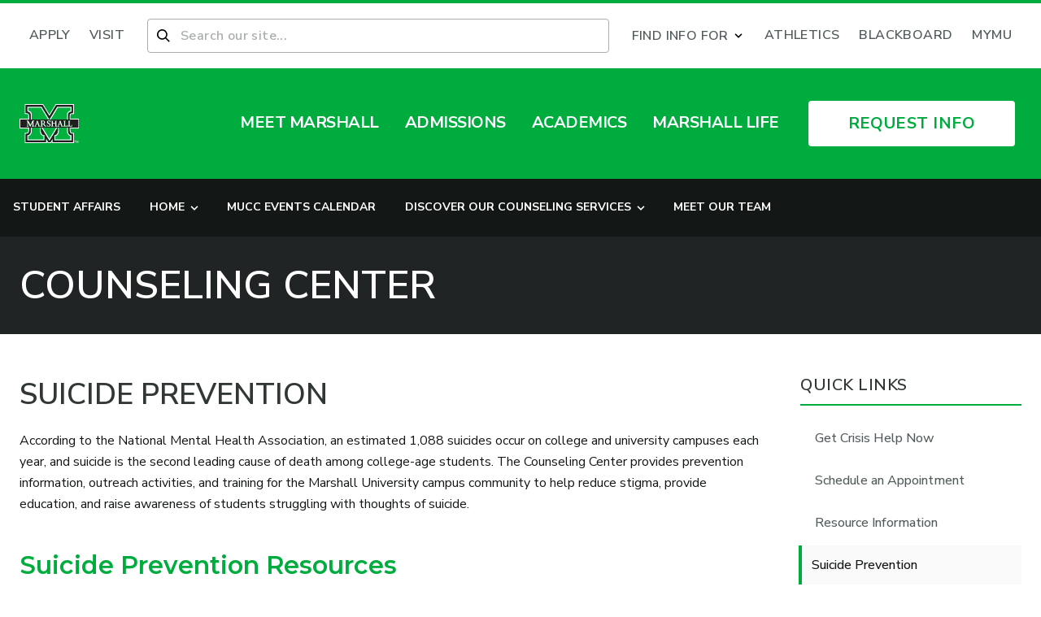

--- FILE ---
content_type: text/html; charset=UTF-8
request_url: https://www.marshall.edu/counseling/suicide-prevention/
body_size: 49886
content:
<!doctype html>
<html lang="en-US" class="scroll-smooth">
<head><script type="text/javascript">(window.NREUM||(NREUM={})).init={privacy:{cookies_enabled:true},ajax:{deny_list:["bam.nr-data.net"]},feature_flags:["soft_nav"],distributed_tracing:{enabled:true}};(window.NREUM||(NREUM={})).loader_config={agentID:"1134202523",accountID:"3503894",trustKey:"66686",xpid:"VwMHUl5aDBABVFlXAwQGV1YE",licenseKey:"NRJS-1ff76683dc7e8563b8e",applicationID:"1085451125",browserID:"1134202523"};;/*! For license information please see nr-loader-spa-1.307.0.min.js.LICENSE.txt */
(()=>{var e,t,r={384:(e,t,r)=>{"use strict";r.d(t,{NT:()=>a,US:()=>u,Zm:()=>o,bQ:()=>d,dV:()=>c,pV:()=>l});var n=r(6154),i=r(1863),s=r(1910);const a={beacon:"bam.nr-data.net",errorBeacon:"bam.nr-data.net"};function o(){return n.gm.NREUM||(n.gm.NREUM={}),void 0===n.gm.newrelic&&(n.gm.newrelic=n.gm.NREUM),n.gm.NREUM}function c(){let e=o();return e.o||(e.o={ST:n.gm.setTimeout,SI:n.gm.setImmediate||n.gm.setInterval,CT:n.gm.clearTimeout,XHR:n.gm.XMLHttpRequest,REQ:n.gm.Request,EV:n.gm.Event,PR:n.gm.Promise,MO:n.gm.MutationObserver,FETCH:n.gm.fetch,WS:n.gm.WebSocket},(0,s.i)(...Object.values(e.o))),e}function d(e,t){let r=o();r.initializedAgents??={},t.initializedAt={ms:(0,i.t)(),date:new Date},r.initializedAgents[e]=t}function u(e,t){o()[e]=t}function l(){return function(){let e=o();const t=e.info||{};e.info={beacon:a.beacon,errorBeacon:a.errorBeacon,...t}}(),function(){let e=o();const t=e.init||{};e.init={...t}}(),c(),function(){let e=o();const t=e.loader_config||{};e.loader_config={...t}}(),o()}},782:(e,t,r)=>{"use strict";r.d(t,{T:()=>n});const n=r(860).K7.pageViewTiming},860:(e,t,r)=>{"use strict";r.d(t,{$J:()=>u,K7:()=>c,P3:()=>d,XX:()=>i,Yy:()=>o,df:()=>s,qY:()=>n,v4:()=>a});const n="events",i="jserrors",s="browser/blobs",a="rum",o="browser/logs",c={ajax:"ajax",genericEvents:"generic_events",jserrors:i,logging:"logging",metrics:"metrics",pageAction:"page_action",pageViewEvent:"page_view_event",pageViewTiming:"page_view_timing",sessionReplay:"session_replay",sessionTrace:"session_trace",softNav:"soft_navigations",spa:"spa"},d={[c.pageViewEvent]:1,[c.pageViewTiming]:2,[c.metrics]:3,[c.jserrors]:4,[c.spa]:5,[c.ajax]:6,[c.sessionTrace]:7,[c.softNav]:8,[c.sessionReplay]:9,[c.logging]:10,[c.genericEvents]:11},u={[c.pageViewEvent]:a,[c.pageViewTiming]:n,[c.ajax]:n,[c.spa]:n,[c.softNav]:n,[c.metrics]:i,[c.jserrors]:i,[c.sessionTrace]:s,[c.sessionReplay]:s,[c.logging]:o,[c.genericEvents]:"ins"}},944:(e,t,r)=>{"use strict";r.d(t,{R:()=>i});var n=r(3241);function i(e,t){"function"==typeof console.debug&&(console.debug("New Relic Warning: https://github.com/newrelic/newrelic-browser-agent/blob/main/docs/warning-codes.md#".concat(e),t),(0,n.W)({agentIdentifier:null,drained:null,type:"data",name:"warn",feature:"warn",data:{code:e,secondary:t}}))}},993:(e,t,r)=>{"use strict";r.d(t,{A$:()=>s,ET:()=>a,TZ:()=>o,p_:()=>i});var n=r(860);const i={ERROR:"ERROR",WARN:"WARN",INFO:"INFO",DEBUG:"DEBUG",TRACE:"TRACE"},s={OFF:0,ERROR:1,WARN:2,INFO:3,DEBUG:4,TRACE:5},a="log",o=n.K7.logging},1687:(e,t,r)=>{"use strict";r.d(t,{Ak:()=>d,Ze:()=>h,x3:()=>u});var n=r(3241),i=r(7836),s=r(3606),a=r(860),o=r(2646);const c={};function d(e,t){const r={staged:!1,priority:a.P3[t]||0};l(e),c[e].get(t)||c[e].set(t,r)}function u(e,t){e&&c[e]&&(c[e].get(t)&&c[e].delete(t),p(e,t,!1),c[e].size&&f(e))}function l(e){if(!e)throw new Error("agentIdentifier required");c[e]||(c[e]=new Map)}function h(e="",t="feature",r=!1){if(l(e),!e||!c[e].get(t)||r)return p(e,t);c[e].get(t).staged=!0,f(e)}function f(e){const t=Array.from(c[e]);t.every(([e,t])=>t.staged)&&(t.sort((e,t)=>e[1].priority-t[1].priority),t.forEach(([t])=>{c[e].delete(t),p(e,t)}))}function p(e,t,r=!0){const a=e?i.ee.get(e):i.ee,c=s.i.handlers;if(!a.aborted&&a.backlog&&c){if((0,n.W)({agentIdentifier:e,type:"lifecycle",name:"drain",feature:t}),r){const e=a.backlog[t],r=c[t];if(r){for(let t=0;e&&t<e.length;++t)g(e[t],r);Object.entries(r).forEach(([e,t])=>{Object.values(t||{}).forEach(t=>{t[0]?.on&&t[0]?.context()instanceof o.y&&t[0].on(e,t[1])})})}}a.isolatedBacklog||delete c[t],a.backlog[t]=null,a.emit("drain-"+t,[])}}function g(e,t){var r=e[1];Object.values(t[r]||{}).forEach(t=>{var r=e[0];if(t[0]===r){var n=t[1],i=e[3],s=e[2];n.apply(i,s)}})}},1738:(e,t,r)=>{"use strict";r.d(t,{U:()=>f,Y:()=>h});var n=r(3241),i=r(9908),s=r(1863),a=r(944),o=r(5701),c=r(3969),d=r(8362),u=r(860),l=r(4261);function h(e,t,r,s){const h=s||r;!h||h[e]&&h[e]!==d.d.prototype[e]||(h[e]=function(){(0,i.p)(c.xV,["API/"+e+"/called"],void 0,u.K7.metrics,r.ee),(0,n.W)({agentIdentifier:r.agentIdentifier,drained:!!o.B?.[r.agentIdentifier],type:"data",name:"api",feature:l.Pl+e,data:{}});try{return t.apply(this,arguments)}catch(e){(0,a.R)(23,e)}})}function f(e,t,r,n,a){const o=e.info;null===r?delete o.jsAttributes[t]:o.jsAttributes[t]=r,(a||null===r)&&(0,i.p)(l.Pl+n,[(0,s.t)(),t,r],void 0,"session",e.ee)}},1741:(e,t,r)=>{"use strict";r.d(t,{W:()=>s});var n=r(944),i=r(4261);class s{#e(e,...t){if(this[e]!==s.prototype[e])return this[e](...t);(0,n.R)(35,e)}addPageAction(e,t){return this.#e(i.hG,e,t)}register(e){return this.#e(i.eY,e)}recordCustomEvent(e,t){return this.#e(i.fF,e,t)}setPageViewName(e,t){return this.#e(i.Fw,e,t)}setCustomAttribute(e,t,r){return this.#e(i.cD,e,t,r)}noticeError(e,t){return this.#e(i.o5,e,t)}setUserId(e,t=!1){return this.#e(i.Dl,e,t)}setApplicationVersion(e){return this.#e(i.nb,e)}setErrorHandler(e){return this.#e(i.bt,e)}addRelease(e,t){return this.#e(i.k6,e,t)}log(e,t){return this.#e(i.$9,e,t)}start(){return this.#e(i.d3)}finished(e){return this.#e(i.BL,e)}recordReplay(){return this.#e(i.CH)}pauseReplay(){return this.#e(i.Tb)}addToTrace(e){return this.#e(i.U2,e)}setCurrentRouteName(e){return this.#e(i.PA,e)}interaction(e){return this.#e(i.dT,e)}wrapLogger(e,t,r){return this.#e(i.Wb,e,t,r)}measure(e,t){return this.#e(i.V1,e,t)}consent(e){return this.#e(i.Pv,e)}}},1863:(e,t,r)=>{"use strict";function n(){return Math.floor(performance.now())}r.d(t,{t:()=>n})},1910:(e,t,r)=>{"use strict";r.d(t,{i:()=>s});var n=r(944);const i=new Map;function s(...e){return e.every(e=>{if(i.has(e))return i.get(e);const t="function"==typeof e?e.toString():"",r=t.includes("[native code]"),s=t.includes("nrWrapper");return r||s||(0,n.R)(64,e?.name||t),i.set(e,r),r})}},2555:(e,t,r)=>{"use strict";r.d(t,{D:()=>o,f:()=>a});var n=r(384),i=r(8122);const s={beacon:n.NT.beacon,errorBeacon:n.NT.errorBeacon,licenseKey:void 0,applicationID:void 0,sa:void 0,queueTime:void 0,applicationTime:void 0,ttGuid:void 0,user:void 0,account:void 0,product:void 0,extra:void 0,jsAttributes:{},userAttributes:void 0,atts:void 0,transactionName:void 0,tNamePlain:void 0};function a(e){try{return!!e.licenseKey&&!!e.errorBeacon&&!!e.applicationID}catch(e){return!1}}const o=e=>(0,i.a)(e,s)},2614:(e,t,r)=>{"use strict";r.d(t,{BB:()=>a,H3:()=>n,g:()=>d,iL:()=>c,tS:()=>o,uh:()=>i,wk:()=>s});const n="NRBA",i="SESSION",s=144e5,a=18e5,o={STARTED:"session-started",PAUSE:"session-pause",RESET:"session-reset",RESUME:"session-resume",UPDATE:"session-update"},c={SAME_TAB:"same-tab",CROSS_TAB:"cross-tab"},d={OFF:0,FULL:1,ERROR:2}},2646:(e,t,r)=>{"use strict";r.d(t,{y:()=>n});class n{constructor(e){this.contextId=e}}},2843:(e,t,r)=>{"use strict";r.d(t,{G:()=>s,u:()=>i});var n=r(3878);function i(e,t=!1,r,i){(0,n.DD)("visibilitychange",function(){if(t)return void("hidden"===document.visibilityState&&e());e(document.visibilityState)},r,i)}function s(e,t,r){(0,n.sp)("pagehide",e,t,r)}},3241:(e,t,r)=>{"use strict";r.d(t,{W:()=>s});var n=r(6154);const i="newrelic";function s(e={}){try{n.gm.dispatchEvent(new CustomEvent(i,{detail:e}))}catch(e){}}},3304:(e,t,r)=>{"use strict";r.d(t,{A:()=>s});var n=r(7836);const i=()=>{const e=new WeakSet;return(t,r)=>{if("object"==typeof r&&null!==r){if(e.has(r))return;e.add(r)}return r}};function s(e){try{return JSON.stringify(e,i())??""}catch(e){try{n.ee.emit("internal-error",[e])}catch(e){}return""}}},3333:(e,t,r)=>{"use strict";r.d(t,{$v:()=>u,TZ:()=>n,Xh:()=>c,Zp:()=>i,kd:()=>d,mq:()=>o,nf:()=>a,qN:()=>s});const n=r(860).K7.genericEvents,i=["auxclick","click","copy","keydown","paste","scrollend"],s=["focus","blur"],a=4,o=1e3,c=2e3,d=["PageAction","UserAction","BrowserPerformance"],u={RESOURCES:"experimental.resources",REGISTER:"register"}},3434:(e,t,r)=>{"use strict";r.d(t,{Jt:()=>s,YM:()=>d});var n=r(7836),i=r(5607);const s="nr@original:".concat(i.W),a=50;var o=Object.prototype.hasOwnProperty,c=!1;function d(e,t){return e||(e=n.ee),r.inPlace=function(e,t,n,i,s){n||(n="");const a="-"===n.charAt(0);for(let o=0;o<t.length;o++){const c=t[o],d=e[c];l(d)||(e[c]=r(d,a?c+n:n,i,c,s))}},r.flag=s,r;function r(t,r,n,c,d){return l(t)?t:(r||(r=""),nrWrapper[s]=t,function(e,t,r){if(Object.defineProperty&&Object.keys)try{return Object.keys(e).forEach(function(r){Object.defineProperty(t,r,{get:function(){return e[r]},set:function(t){return e[r]=t,t}})}),t}catch(e){u([e],r)}for(var n in e)o.call(e,n)&&(t[n]=e[n])}(t,nrWrapper,e),nrWrapper);function nrWrapper(){var s,o,l,h;let f;try{o=this,s=[...arguments],l="function"==typeof n?n(s,o):n||{}}catch(t){u([t,"",[s,o,c],l],e)}i(r+"start",[s,o,c],l,d);const p=performance.now();let g;try{return h=t.apply(o,s),g=performance.now(),h}catch(e){throw g=performance.now(),i(r+"err",[s,o,e],l,d),f=e,f}finally{const e=g-p,t={start:p,end:g,duration:e,isLongTask:e>=a,methodName:c,thrownError:f};t.isLongTask&&i("long-task",[t,o],l,d),i(r+"end",[s,o,h],l,d)}}}function i(r,n,i,s){if(!c||t){var a=c;c=!0;try{e.emit(r,n,i,t,s)}catch(t){u([t,r,n,i],e)}c=a}}}function u(e,t){t||(t=n.ee);try{t.emit("internal-error",e)}catch(e){}}function l(e){return!(e&&"function"==typeof e&&e.apply&&!e[s])}},3606:(e,t,r)=>{"use strict";r.d(t,{i:()=>s});var n=r(9908);s.on=a;var i=s.handlers={};function s(e,t,r,s){a(s||n.d,i,e,t,r)}function a(e,t,r,i,s){s||(s="feature"),e||(e=n.d);var a=t[s]=t[s]||{};(a[r]=a[r]||[]).push([e,i])}},3738:(e,t,r)=>{"use strict";r.d(t,{He:()=>i,Kp:()=>o,Lc:()=>d,Rz:()=>u,TZ:()=>n,bD:()=>s,d3:()=>a,jx:()=>l,sl:()=>h,uP:()=>c});const n=r(860).K7.sessionTrace,i="bstResource",s="resource",a="-start",o="-end",c="fn"+a,d="fn"+o,u="pushState",l=1e3,h=3e4},3785:(e,t,r)=>{"use strict";r.d(t,{R:()=>c,b:()=>d});var n=r(9908),i=r(1863),s=r(860),a=r(3969),o=r(993);function c(e,t,r={},c=o.p_.INFO,d=!0,u,l=(0,i.t)()){(0,n.p)(a.xV,["API/logging/".concat(c.toLowerCase(),"/called")],void 0,s.K7.metrics,e),(0,n.p)(o.ET,[l,t,r,c,d,u],void 0,s.K7.logging,e)}function d(e){return"string"==typeof e&&Object.values(o.p_).some(t=>t===e.toUpperCase().trim())}},3878:(e,t,r)=>{"use strict";function n(e,t){return{capture:e,passive:!1,signal:t}}function i(e,t,r=!1,i){window.addEventListener(e,t,n(r,i))}function s(e,t,r=!1,i){document.addEventListener(e,t,n(r,i))}r.d(t,{DD:()=>s,jT:()=>n,sp:()=>i})},3962:(e,t,r)=>{"use strict";r.d(t,{AM:()=>a,O2:()=>l,OV:()=>s,Qu:()=>h,TZ:()=>c,ih:()=>f,pP:()=>o,t1:()=>u,tC:()=>i,wD:()=>d});var n=r(860);const i=["click","keydown","submit"],s="popstate",a="api",o="initialPageLoad",c=n.K7.softNav,d=5e3,u=500,l={INITIAL_PAGE_LOAD:"",ROUTE_CHANGE:1,UNSPECIFIED:2},h={INTERACTION:1,AJAX:2,CUSTOM_END:3,CUSTOM_TRACER:4},f={IP:"in progress",PF:"pending finish",FIN:"finished",CAN:"cancelled"}},3969:(e,t,r)=>{"use strict";r.d(t,{TZ:()=>n,XG:()=>o,rs:()=>i,xV:()=>a,z_:()=>s});const n=r(860).K7.metrics,i="sm",s="cm",a="storeSupportabilityMetrics",o="storeEventMetrics"},4234:(e,t,r)=>{"use strict";r.d(t,{W:()=>s});var n=r(7836),i=r(1687);class s{constructor(e,t){this.agentIdentifier=e,this.ee=n.ee.get(e),this.featureName=t,this.blocked=!1}deregisterDrain(){(0,i.x3)(this.agentIdentifier,this.featureName)}}},4261:(e,t,r)=>{"use strict";r.d(t,{$9:()=>u,BL:()=>c,CH:()=>p,Dl:()=>R,Fw:()=>w,PA:()=>v,Pl:()=>n,Pv:()=>A,Tb:()=>h,U2:()=>a,V1:()=>E,Wb:()=>T,bt:()=>y,cD:()=>b,d3:()=>x,dT:()=>d,eY:()=>g,fF:()=>f,hG:()=>s,hw:()=>i,k6:()=>o,nb:()=>m,o5:()=>l});const n="api-",i=n+"ixn-",s="addPageAction",a="addToTrace",o="addRelease",c="finished",d="interaction",u="log",l="noticeError",h="pauseReplay",f="recordCustomEvent",p="recordReplay",g="register",m="setApplicationVersion",v="setCurrentRouteName",b="setCustomAttribute",y="setErrorHandler",w="setPageViewName",R="setUserId",x="start",T="wrapLogger",E="measure",A="consent"},4387:(e,t,r)=>{"use strict";function n(e={}){return!(!e.id||!e.name)}function i(e){return"string"==typeof e&&e.trim().length<501||"number"==typeof e}function s(e,t){if(2!==t?.harvestEndpointVersion)return{};const r=t.agentRef.runtime.appMetadata.agents[0].entityGuid;return n(e)?{"source.id":e.id,"source.name":e.name,"source.type":e.type,"parent.id":e.parent?.id||r}:{"entity.guid":r,appId:t.agentRef.info.applicationID}}r.d(t,{Ux:()=>s,c7:()=>n,yo:()=>i})},5205:(e,t,r)=>{"use strict";r.d(t,{j:()=>S});var n=r(384),i=r(1741);var s=r(2555),a=r(3333);const o=e=>{if(!e||"string"!=typeof e)return!1;try{document.createDocumentFragment().querySelector(e)}catch{return!1}return!0};var c=r(2614),d=r(944),u=r(8122);const l="[data-nr-mask]",h=e=>(0,u.a)(e,(()=>{const e={feature_flags:[],experimental:{allow_registered_children:!1,resources:!1},mask_selector:"*",block_selector:"[data-nr-block]",mask_input_options:{color:!1,date:!1,"datetime-local":!1,email:!1,month:!1,number:!1,range:!1,search:!1,tel:!1,text:!1,time:!1,url:!1,week:!1,textarea:!1,select:!1,password:!0}};return{ajax:{deny_list:void 0,block_internal:!0,enabled:!0,autoStart:!0},api:{get allow_registered_children(){return e.feature_flags.includes(a.$v.REGISTER)||e.experimental.allow_registered_children},set allow_registered_children(t){e.experimental.allow_registered_children=t},duplicate_registered_data:!1},browser_consent_mode:{enabled:!1},distributed_tracing:{enabled:void 0,exclude_newrelic_header:void 0,cors_use_newrelic_header:void 0,cors_use_tracecontext_headers:void 0,allowed_origins:void 0},get feature_flags(){return e.feature_flags},set feature_flags(t){e.feature_flags=t},generic_events:{enabled:!0,autoStart:!0},harvest:{interval:30},jserrors:{enabled:!0,autoStart:!0},logging:{enabled:!0,autoStart:!0},metrics:{enabled:!0,autoStart:!0},obfuscate:void 0,page_action:{enabled:!0},page_view_event:{enabled:!0,autoStart:!0},page_view_timing:{enabled:!0,autoStart:!0},performance:{capture_marks:!1,capture_measures:!1,capture_detail:!0,resources:{get enabled(){return e.feature_flags.includes(a.$v.RESOURCES)||e.experimental.resources},set enabled(t){e.experimental.resources=t},asset_types:[],first_party_domains:[],ignore_newrelic:!0}},privacy:{cookies_enabled:!0},proxy:{assets:void 0,beacon:void 0},session:{expiresMs:c.wk,inactiveMs:c.BB},session_replay:{autoStart:!0,enabled:!1,preload:!1,sampling_rate:10,error_sampling_rate:100,collect_fonts:!1,inline_images:!1,fix_stylesheets:!0,mask_all_inputs:!0,get mask_text_selector(){return e.mask_selector},set mask_text_selector(t){o(t)?e.mask_selector="".concat(t,",").concat(l):""===t||null===t?e.mask_selector=l:(0,d.R)(5,t)},get block_class(){return"nr-block"},get ignore_class(){return"nr-ignore"},get mask_text_class(){return"nr-mask"},get block_selector(){return e.block_selector},set block_selector(t){o(t)?e.block_selector+=",".concat(t):""!==t&&(0,d.R)(6,t)},get mask_input_options(){return e.mask_input_options},set mask_input_options(t){t&&"object"==typeof t?e.mask_input_options={...t,password:!0}:(0,d.R)(7,t)}},session_trace:{enabled:!0,autoStart:!0},soft_navigations:{enabled:!0,autoStart:!0},spa:{enabled:!0,autoStart:!0},ssl:void 0,user_actions:{enabled:!0,elementAttributes:["id","className","tagName","type"]}}})());var f=r(6154),p=r(9324);let g=0;const m={buildEnv:p.F3,distMethod:p.Xs,version:p.xv,originTime:f.WN},v={consented:!1},b={appMetadata:{},get consented(){return this.session?.state?.consent||v.consented},set consented(e){v.consented=e},customTransaction:void 0,denyList:void 0,disabled:!1,harvester:void 0,isolatedBacklog:!1,isRecording:!1,loaderType:void 0,maxBytes:3e4,obfuscator:void 0,onerror:void 0,ptid:void 0,releaseIds:{},session:void 0,timeKeeper:void 0,registeredEntities:[],jsAttributesMetadata:{bytes:0},get harvestCount(){return++g}},y=e=>{const t=(0,u.a)(e,b),r=Object.keys(m).reduce((e,t)=>(e[t]={value:m[t],writable:!1,configurable:!0,enumerable:!0},e),{});return Object.defineProperties(t,r)};var w=r(5701);const R=e=>{const t=e.startsWith("http");e+="/",r.p=t?e:"https://"+e};var x=r(7836),T=r(3241);const E={accountID:void 0,trustKey:void 0,agentID:void 0,licenseKey:void 0,applicationID:void 0,xpid:void 0},A=e=>(0,u.a)(e,E),_=new Set;function S(e,t={},r,a){let{init:o,info:c,loader_config:d,runtime:u={},exposed:l=!0}=t;if(!c){const e=(0,n.pV)();o=e.init,c=e.info,d=e.loader_config}e.init=h(o||{}),e.loader_config=A(d||{}),c.jsAttributes??={},f.bv&&(c.jsAttributes.isWorker=!0),e.info=(0,s.D)(c);const p=e.init,g=[c.beacon,c.errorBeacon];_.has(e.agentIdentifier)||(p.proxy.assets&&(R(p.proxy.assets),g.push(p.proxy.assets)),p.proxy.beacon&&g.push(p.proxy.beacon),e.beacons=[...g],function(e){const t=(0,n.pV)();Object.getOwnPropertyNames(i.W.prototype).forEach(r=>{const n=i.W.prototype[r];if("function"!=typeof n||"constructor"===n)return;let s=t[r];e[r]&&!1!==e.exposed&&"micro-agent"!==e.runtime?.loaderType&&(t[r]=(...t)=>{const n=e[r](...t);return s?s(...t):n})})}(e),(0,n.US)("activatedFeatures",w.B)),u.denyList=[...p.ajax.deny_list||[],...p.ajax.block_internal?g:[]],u.ptid=e.agentIdentifier,u.loaderType=r,e.runtime=y(u),_.has(e.agentIdentifier)||(e.ee=x.ee.get(e.agentIdentifier),e.exposed=l,(0,T.W)({agentIdentifier:e.agentIdentifier,drained:!!w.B?.[e.agentIdentifier],type:"lifecycle",name:"initialize",feature:void 0,data:e.config})),_.add(e.agentIdentifier)}},5270:(e,t,r)=>{"use strict";r.d(t,{Aw:()=>a,SR:()=>s,rF:()=>o});var n=r(384),i=r(7767);function s(e){return!!(0,n.dV)().o.MO&&(0,i.V)(e)&&!0===e?.session_trace.enabled}function a(e){return!0===e?.session_replay.preload&&s(e)}function o(e,t){try{if("string"==typeof t?.type){if("password"===t.type.toLowerCase())return"*".repeat(e?.length||0);if(void 0!==t?.dataset?.nrUnmask||t?.classList?.contains("nr-unmask"))return e}}catch(e){}return"string"==typeof e?e.replace(/[\S]/g,"*"):"*".repeat(e?.length||0)}},5289:(e,t,r)=>{"use strict";r.d(t,{GG:()=>a,Qr:()=>c,sB:()=>o});var n=r(3878),i=r(6389);function s(){return"undefined"==typeof document||"complete"===document.readyState}function a(e,t){if(s())return e();const r=(0,i.J)(e),a=setInterval(()=>{s()&&(clearInterval(a),r())},500);(0,n.sp)("load",r,t)}function o(e){if(s())return e();(0,n.DD)("DOMContentLoaded",e)}function c(e){if(s())return e();(0,n.sp)("popstate",e)}},5607:(e,t,r)=>{"use strict";r.d(t,{W:()=>n});const n=(0,r(9566).bz)()},5701:(e,t,r)=>{"use strict";r.d(t,{B:()=>s,t:()=>a});var n=r(3241);const i=new Set,s={};function a(e,t){const r=t.agentIdentifier;s[r]??={},e&&"object"==typeof e&&(i.has(r)||(t.ee.emit("rumresp",[e]),s[r]=e,i.add(r),(0,n.W)({agentIdentifier:r,loaded:!0,drained:!0,type:"lifecycle",name:"load",feature:void 0,data:e})))}},6154:(e,t,r)=>{"use strict";r.d(t,{OF:()=>d,RI:()=>i,WN:()=>h,bv:()=>s,eN:()=>f,gm:()=>a,lR:()=>l,m:()=>c,mw:()=>o,sb:()=>u});var n=r(1863);const i="undefined"!=typeof window&&!!window.document,s="undefined"!=typeof WorkerGlobalScope&&("undefined"!=typeof self&&self instanceof WorkerGlobalScope&&self.navigator instanceof WorkerNavigator||"undefined"!=typeof globalThis&&globalThis instanceof WorkerGlobalScope&&globalThis.navigator instanceof WorkerNavigator),a=i?window:"undefined"!=typeof WorkerGlobalScope&&("undefined"!=typeof self&&self instanceof WorkerGlobalScope&&self||"undefined"!=typeof globalThis&&globalThis instanceof WorkerGlobalScope&&globalThis),o=Boolean("hidden"===a?.document?.visibilityState),c=""+a?.location,d=/iPad|iPhone|iPod/.test(a.navigator?.userAgent),u=d&&"undefined"==typeof SharedWorker,l=(()=>{const e=a.navigator?.userAgent?.match(/Firefox[/\s](\d+\.\d+)/);return Array.isArray(e)&&e.length>=2?+e[1]:0})(),h=Date.now()-(0,n.t)(),f=()=>"undefined"!=typeof PerformanceNavigationTiming&&a?.performance?.getEntriesByType("navigation")?.[0]?.responseStart},6344:(e,t,r)=>{"use strict";r.d(t,{BB:()=>u,Qb:()=>l,TZ:()=>i,Ug:()=>a,Vh:()=>s,_s:()=>o,bc:()=>d,yP:()=>c});var n=r(2614);const i=r(860).K7.sessionReplay,s="errorDuringReplay",a=.12,o={DomContentLoaded:0,Load:1,FullSnapshot:2,IncrementalSnapshot:3,Meta:4,Custom:5},c={[n.g.ERROR]:15e3,[n.g.FULL]:3e5,[n.g.OFF]:0},d={RESET:{message:"Session was reset",sm:"Reset"},IMPORT:{message:"Recorder failed to import",sm:"Import"},TOO_MANY:{message:"429: Too Many Requests",sm:"Too-Many"},TOO_BIG:{message:"Payload was too large",sm:"Too-Big"},CROSS_TAB:{message:"Session Entity was set to OFF on another tab",sm:"Cross-Tab"},ENTITLEMENTS:{message:"Session Replay is not allowed and will not be started",sm:"Entitlement"}},u=5e3,l={API:"api",RESUME:"resume",SWITCH_TO_FULL:"switchToFull",INITIALIZE:"initialize",PRELOAD:"preload"}},6389:(e,t,r)=>{"use strict";function n(e,t=500,r={}){const n=r?.leading||!1;let i;return(...r)=>{n&&void 0===i&&(e.apply(this,r),i=setTimeout(()=>{i=clearTimeout(i)},t)),n||(clearTimeout(i),i=setTimeout(()=>{e.apply(this,r)},t))}}function i(e){let t=!1;return(...r)=>{t||(t=!0,e.apply(this,r))}}r.d(t,{J:()=>i,s:()=>n})},6630:(e,t,r)=>{"use strict";r.d(t,{T:()=>n});const n=r(860).K7.pageViewEvent},6774:(e,t,r)=>{"use strict";r.d(t,{T:()=>n});const n=r(860).K7.jserrors},7295:(e,t,r)=>{"use strict";r.d(t,{Xv:()=>a,gX:()=>i,iW:()=>s});var n=[];function i(e){if(!e||s(e))return!1;if(0===n.length)return!0;if("*"===n[0].hostname)return!1;for(var t=0;t<n.length;t++){var r=n[t];if(r.hostname.test(e.hostname)&&r.pathname.test(e.pathname))return!1}return!0}function s(e){return void 0===e.hostname}function a(e){if(n=[],e&&e.length)for(var t=0;t<e.length;t++){let r=e[t];if(!r)continue;if("*"===r)return void(n=[{hostname:"*"}]);0===r.indexOf("http://")?r=r.substring(7):0===r.indexOf("https://")&&(r=r.substring(8));const i=r.indexOf("/");let s,a;i>0?(s=r.substring(0,i),a=r.substring(i)):(s=r,a="*");let[c]=s.split(":");n.push({hostname:o(c),pathname:o(a,!0)})}}function o(e,t=!1){const r=e.replace(/[.+?^${}()|[\]\\]/g,e=>"\\"+e).replace(/\*/g,".*?");return new RegExp((t?"^":"")+r+"$")}},7485:(e,t,r)=>{"use strict";r.d(t,{D:()=>i});var n=r(6154);function i(e){if(0===(e||"").indexOf("data:"))return{protocol:"data"};try{const t=new URL(e,location.href),r={port:t.port,hostname:t.hostname,pathname:t.pathname,search:t.search,protocol:t.protocol.slice(0,t.protocol.indexOf(":")),sameOrigin:t.protocol===n.gm?.location?.protocol&&t.host===n.gm?.location?.host};return r.port&&""!==r.port||("http:"===t.protocol&&(r.port="80"),"https:"===t.protocol&&(r.port="443")),r.pathname&&""!==r.pathname?r.pathname.startsWith("/")||(r.pathname="/".concat(r.pathname)):r.pathname="/",r}catch(e){return{}}}},7699:(e,t,r)=>{"use strict";r.d(t,{It:()=>s,KC:()=>o,No:()=>i,qh:()=>a});var n=r(860);const i=16e3,s=1e6,a="SESSION_ERROR",o={[n.K7.logging]:!0,[n.K7.genericEvents]:!1,[n.K7.jserrors]:!1,[n.K7.ajax]:!1}},7767:(e,t,r)=>{"use strict";r.d(t,{V:()=>i});var n=r(6154);const i=e=>n.RI&&!0===e?.privacy.cookies_enabled},7836:(e,t,r)=>{"use strict";r.d(t,{P:()=>o,ee:()=>c});var n=r(384),i=r(8990),s=r(2646),a=r(5607);const o="nr@context:".concat(a.W),c=function e(t,r){var n={},a={},u={},l=!1;try{l=16===r.length&&d.initializedAgents?.[r]?.runtime.isolatedBacklog}catch(e){}var h={on:p,addEventListener:p,removeEventListener:function(e,t){var r=n[e];if(!r)return;for(var i=0;i<r.length;i++)r[i]===t&&r.splice(i,1)},emit:function(e,r,n,i,s){!1!==s&&(s=!0);if(c.aborted&&!i)return;t&&s&&t.emit(e,r,n);var o=f(n);g(e).forEach(e=>{e.apply(o,r)});var d=v()[a[e]];d&&d.push([h,e,r,o]);return o},get:m,listeners:g,context:f,buffer:function(e,t){const r=v();if(t=t||"feature",h.aborted)return;Object.entries(e||{}).forEach(([e,n])=>{a[n]=t,t in r||(r[t]=[])})},abort:function(){h._aborted=!0,Object.keys(h.backlog).forEach(e=>{delete h.backlog[e]})},isBuffering:function(e){return!!v()[a[e]]},debugId:r,backlog:l?{}:t&&"object"==typeof t.backlog?t.backlog:{},isolatedBacklog:l};return Object.defineProperty(h,"aborted",{get:()=>{let e=h._aborted||!1;return e||(t&&(e=t.aborted),e)}}),h;function f(e){return e&&e instanceof s.y?e:e?(0,i.I)(e,o,()=>new s.y(o)):new s.y(o)}function p(e,t){n[e]=g(e).concat(t)}function g(e){return n[e]||[]}function m(t){return u[t]=u[t]||e(h,t)}function v(){return h.backlog}}(void 0,"globalEE"),d=(0,n.Zm)();d.ee||(d.ee=c)},8122:(e,t,r)=>{"use strict";r.d(t,{a:()=>i});var n=r(944);function i(e,t){try{if(!e||"object"!=typeof e)return(0,n.R)(3);if(!t||"object"!=typeof t)return(0,n.R)(4);const r=Object.create(Object.getPrototypeOf(t),Object.getOwnPropertyDescriptors(t)),s=0===Object.keys(r).length?e:r;for(let a in s)if(void 0!==e[a])try{if(null===e[a]){r[a]=null;continue}Array.isArray(e[a])&&Array.isArray(t[a])?r[a]=Array.from(new Set([...e[a],...t[a]])):"object"==typeof e[a]&&"object"==typeof t[a]?r[a]=i(e[a],t[a]):r[a]=e[a]}catch(e){r[a]||(0,n.R)(1,e)}return r}catch(e){(0,n.R)(2,e)}}},8139:(e,t,r)=>{"use strict";r.d(t,{u:()=>h});var n=r(7836),i=r(3434),s=r(8990),a=r(6154);const o={},c=a.gm.XMLHttpRequest,d="addEventListener",u="removeEventListener",l="nr@wrapped:".concat(n.P);function h(e){var t=function(e){return(e||n.ee).get("events")}(e);if(o[t.debugId]++)return t;o[t.debugId]=1;var r=(0,i.YM)(t,!0);function h(e){r.inPlace(e,[d,u],"-",p)}function p(e,t){return e[1]}return"getPrototypeOf"in Object&&(a.RI&&f(document,h),c&&f(c.prototype,h),f(a.gm,h)),t.on(d+"-start",function(e,t){var n=e[1];if(null!==n&&("function"==typeof n||"object"==typeof n)&&"newrelic"!==e[0]){var i=(0,s.I)(n,l,function(){var e={object:function(){if("function"!=typeof n.handleEvent)return;return n.handleEvent.apply(n,arguments)},function:n}[typeof n];return e?r(e,"fn-",null,e.name||"anonymous"):n});this.wrapped=e[1]=i}}),t.on(u+"-start",function(e){e[1]=this.wrapped||e[1]}),t}function f(e,t,...r){let n=e;for(;"object"==typeof n&&!Object.prototype.hasOwnProperty.call(n,d);)n=Object.getPrototypeOf(n);n&&t(n,...r)}},8362:(e,t,r)=>{"use strict";r.d(t,{d:()=>s});var n=r(9566),i=r(1741);class s extends i.W{agentIdentifier=(0,n.LA)(16)}},8374:(e,t,r)=>{r.nc=(()=>{try{return document?.currentScript?.nonce}catch(e){}return""})()},8990:(e,t,r)=>{"use strict";r.d(t,{I:()=>i});var n=Object.prototype.hasOwnProperty;function i(e,t,r){if(n.call(e,t))return e[t];var i=r();if(Object.defineProperty&&Object.keys)try{return Object.defineProperty(e,t,{value:i,writable:!0,enumerable:!1}),i}catch(e){}return e[t]=i,i}},9300:(e,t,r)=>{"use strict";r.d(t,{T:()=>n});const n=r(860).K7.ajax},9324:(e,t,r)=>{"use strict";r.d(t,{AJ:()=>a,F3:()=>i,Xs:()=>s,Yq:()=>o,xv:()=>n});const n="1.307.0",i="PROD",s="CDN",a="@newrelic/rrweb",o="1.0.1"},9566:(e,t,r)=>{"use strict";r.d(t,{LA:()=>o,ZF:()=>c,bz:()=>a,el:()=>d});var n=r(6154);const i="xxxxxxxx-xxxx-4xxx-yxxx-xxxxxxxxxxxx";function s(e,t){return e?15&e[t]:16*Math.random()|0}function a(){const e=n.gm?.crypto||n.gm?.msCrypto;let t,r=0;return e&&e.getRandomValues&&(t=e.getRandomValues(new Uint8Array(30))),i.split("").map(e=>"x"===e?s(t,r++).toString(16):"y"===e?(3&s()|8).toString(16):e).join("")}function o(e){const t=n.gm?.crypto||n.gm?.msCrypto;let r,i=0;t&&t.getRandomValues&&(r=t.getRandomValues(new Uint8Array(e)));const a=[];for(var o=0;o<e;o++)a.push(s(r,i++).toString(16));return a.join("")}function c(){return o(16)}function d(){return o(32)}},9908:(e,t,r)=>{"use strict";r.d(t,{d:()=>n,p:()=>i});var n=r(7836).ee.get("handle");function i(e,t,r,i,s){s?(s.buffer([e],i),s.emit(e,t,r)):(n.buffer([e],i),n.emit(e,t,r))}}},n={};function i(e){var t=n[e];if(void 0!==t)return t.exports;var s=n[e]={exports:{}};return r[e](s,s.exports,i),s.exports}i.m=r,i.d=(e,t)=>{for(var r in t)i.o(t,r)&&!i.o(e,r)&&Object.defineProperty(e,r,{enumerable:!0,get:t[r]})},i.f={},i.e=e=>Promise.all(Object.keys(i.f).reduce((t,r)=>(i.f[r](e,t),t),[])),i.u=e=>({212:"nr-spa-compressor",249:"nr-spa-recorder",478:"nr-spa"}[e]+"-1.307.0.min.js"),i.o=(e,t)=>Object.prototype.hasOwnProperty.call(e,t),e={},t="NRBA-1.307.0.PROD:",i.l=(r,n,s,a)=>{if(e[r])e[r].push(n);else{var o,c;if(void 0!==s)for(var d=document.getElementsByTagName("script"),u=0;u<d.length;u++){var l=d[u];if(l.getAttribute("src")==r||l.getAttribute("data-webpack")==t+s){o=l;break}}if(!o){c=!0;var h={478:"sha512-bFoj7wd1EcCTt0jkKdFkw+gjDdU092aP1BOVh5n0PjhLNtBCSXj4vpjfIJR8zH8Bn6/XPpFl3gSNOuWVJ98iug==",249:"sha512-FRHQNWDGImhEo7a7lqCuCt6xlBgommnGc+JH2/YGJlngDoH+/3jpT/cyFpwi2M5G6srPVN4wLxrVqskf6KB7bg==",212:"sha512-okml4IaluCF10UG6SWzY+cKPgBNvH2+S5f1FxomzQUHf608N0b9dwoBv/ZFAhJhrdxPgTA4AxlBzwGcjMGIlQQ=="};(o=document.createElement("script")).charset="utf-8",i.nc&&o.setAttribute("nonce",i.nc),o.setAttribute("data-webpack",t+s),o.src=r,0!==o.src.indexOf(window.location.origin+"/")&&(o.crossOrigin="anonymous"),h[a]&&(o.integrity=h[a])}e[r]=[n];var f=(t,n)=>{o.onerror=o.onload=null,clearTimeout(p);var i=e[r];if(delete e[r],o.parentNode&&o.parentNode.removeChild(o),i&&i.forEach(e=>e(n)),t)return t(n)},p=setTimeout(f.bind(null,void 0,{type:"timeout",target:o}),12e4);o.onerror=f.bind(null,o.onerror),o.onload=f.bind(null,o.onload),c&&document.head.appendChild(o)}},i.r=e=>{"undefined"!=typeof Symbol&&Symbol.toStringTag&&Object.defineProperty(e,Symbol.toStringTag,{value:"Module"}),Object.defineProperty(e,"__esModule",{value:!0})},i.p="https://js-agent.newrelic.com/",(()=>{var e={38:0,788:0};i.f.j=(t,r)=>{var n=i.o(e,t)?e[t]:void 0;if(0!==n)if(n)r.push(n[2]);else{var s=new Promise((r,i)=>n=e[t]=[r,i]);r.push(n[2]=s);var a=i.p+i.u(t),o=new Error;i.l(a,r=>{if(i.o(e,t)&&(0!==(n=e[t])&&(e[t]=void 0),n)){var s=r&&("load"===r.type?"missing":r.type),a=r&&r.target&&r.target.src;o.message="Loading chunk "+t+" failed: ("+s+": "+a+")",o.name="ChunkLoadError",o.type=s,o.request=a,n[1](o)}},"chunk-"+t,t)}};var t=(t,r)=>{var n,s,[a,o,c]=r,d=0;if(a.some(t=>0!==e[t])){for(n in o)i.o(o,n)&&(i.m[n]=o[n]);if(c)c(i)}for(t&&t(r);d<a.length;d++)s=a[d],i.o(e,s)&&e[s]&&e[s][0](),e[s]=0},r=self["webpackChunk:NRBA-1.307.0.PROD"]=self["webpackChunk:NRBA-1.307.0.PROD"]||[];r.forEach(t.bind(null,0)),r.push=t.bind(null,r.push.bind(r))})(),(()=>{"use strict";i(8374);var e=i(8362),t=i(860);const r=Object.values(t.K7);var n=i(5205);var s=i(9908),a=i(1863),o=i(4261),c=i(1738);var d=i(1687),u=i(4234),l=i(5289),h=i(6154),f=i(944),p=i(5270),g=i(7767),m=i(6389),v=i(7699);class b extends u.W{constructor(e,t){super(e.agentIdentifier,t),this.agentRef=e,this.abortHandler=void 0,this.featAggregate=void 0,this.loadedSuccessfully=void 0,this.onAggregateImported=new Promise(e=>{this.loadedSuccessfully=e}),this.deferred=Promise.resolve(),!1===e.init[this.featureName].autoStart?this.deferred=new Promise((t,r)=>{this.ee.on("manual-start-all",(0,m.J)(()=>{(0,d.Ak)(e.agentIdentifier,this.featureName),t()}))}):(0,d.Ak)(e.agentIdentifier,t)}importAggregator(e,t,r={}){if(this.featAggregate)return;const n=async()=>{let n;await this.deferred;try{if((0,g.V)(e.init)){const{setupAgentSession:t}=await i.e(478).then(i.bind(i,8766));n=t(e)}}catch(e){(0,f.R)(20,e),this.ee.emit("internal-error",[e]),(0,s.p)(v.qh,[e],void 0,this.featureName,this.ee)}try{if(!this.#t(this.featureName,n,e.init))return(0,d.Ze)(this.agentIdentifier,this.featureName),void this.loadedSuccessfully(!1);const{Aggregate:i}=await t();this.featAggregate=new i(e,r),e.runtime.harvester.initializedAggregates.push(this.featAggregate),this.loadedSuccessfully(!0)}catch(e){(0,f.R)(34,e),this.abortHandler?.(),(0,d.Ze)(this.agentIdentifier,this.featureName,!0),this.loadedSuccessfully(!1),this.ee&&this.ee.abort()}};h.RI?(0,l.GG)(()=>n(),!0):n()}#t(e,r,n){if(this.blocked)return!1;switch(e){case t.K7.sessionReplay:return(0,p.SR)(n)&&!!r;case t.K7.sessionTrace:return!!r;default:return!0}}}var y=i(6630),w=i(2614),R=i(3241);class x extends b{static featureName=y.T;constructor(e){var t;super(e,y.T),this.setupInspectionEvents(e.agentIdentifier),t=e,(0,c.Y)(o.Fw,function(e,r){"string"==typeof e&&("/"!==e.charAt(0)&&(e="/"+e),t.runtime.customTransaction=(r||"http://custom.transaction")+e,(0,s.p)(o.Pl+o.Fw,[(0,a.t)()],void 0,void 0,t.ee))},t),this.importAggregator(e,()=>i.e(478).then(i.bind(i,2467)))}setupInspectionEvents(e){const t=(t,r)=>{t&&(0,R.W)({agentIdentifier:e,timeStamp:t.timeStamp,loaded:"complete"===t.target.readyState,type:"window",name:r,data:t.target.location+""})};(0,l.sB)(e=>{t(e,"DOMContentLoaded")}),(0,l.GG)(e=>{t(e,"load")}),(0,l.Qr)(e=>{t(e,"navigate")}),this.ee.on(w.tS.UPDATE,(t,r)=>{(0,R.W)({agentIdentifier:e,type:"lifecycle",name:"session",data:r})})}}var T=i(384);class E extends e.d{constructor(e){var t;(super(),h.gm)?(this.features={},(0,T.bQ)(this.agentIdentifier,this),this.desiredFeatures=new Set(e.features||[]),this.desiredFeatures.add(x),(0,n.j)(this,e,e.loaderType||"agent"),t=this,(0,c.Y)(o.cD,function(e,r,n=!1){if("string"==typeof e){if(["string","number","boolean"].includes(typeof r)||null===r)return(0,c.U)(t,e,r,o.cD,n);(0,f.R)(40,typeof r)}else(0,f.R)(39,typeof e)},t),function(e){(0,c.Y)(o.Dl,function(t,r=!1){if("string"!=typeof t&&null!==t)return void(0,f.R)(41,typeof t);const n=e.info.jsAttributes["enduser.id"];r&&null!=n&&n!==t?(0,s.p)(o.Pl+"setUserIdAndResetSession",[t],void 0,"session",e.ee):(0,c.U)(e,"enduser.id",t,o.Dl,!0)},e)}(this),function(e){(0,c.Y)(o.nb,function(t){if("string"==typeof t||null===t)return(0,c.U)(e,"application.version",t,o.nb,!1);(0,f.R)(42,typeof t)},e)}(this),function(e){(0,c.Y)(o.d3,function(){e.ee.emit("manual-start-all")},e)}(this),function(e){(0,c.Y)(o.Pv,function(t=!0){if("boolean"==typeof t){if((0,s.p)(o.Pl+o.Pv,[t],void 0,"session",e.ee),e.runtime.consented=t,t){const t=e.features.page_view_event;t.onAggregateImported.then(e=>{const r=t.featAggregate;e&&!r.sentRum&&r.sendRum()})}}else(0,f.R)(65,typeof t)},e)}(this),this.run()):(0,f.R)(21)}get config(){return{info:this.info,init:this.init,loader_config:this.loader_config,runtime:this.runtime}}get api(){return this}run(){try{const e=function(e){const t={};return r.forEach(r=>{t[r]=!!e[r]?.enabled}),t}(this.init),n=[...this.desiredFeatures];n.sort((e,r)=>t.P3[e.featureName]-t.P3[r.featureName]),n.forEach(r=>{if(!e[r.featureName]&&r.featureName!==t.K7.pageViewEvent)return;if(r.featureName===t.K7.spa)return void(0,f.R)(67);const n=function(e){switch(e){case t.K7.ajax:return[t.K7.jserrors];case t.K7.sessionTrace:return[t.K7.ajax,t.K7.pageViewEvent];case t.K7.sessionReplay:return[t.K7.sessionTrace];case t.K7.pageViewTiming:return[t.K7.pageViewEvent];default:return[]}}(r.featureName).filter(e=>!(e in this.features));n.length>0&&(0,f.R)(36,{targetFeature:r.featureName,missingDependencies:n}),this.features[r.featureName]=new r(this)})}catch(e){(0,f.R)(22,e);for(const e in this.features)this.features[e].abortHandler?.();const t=(0,T.Zm)();delete t.initializedAgents[this.agentIdentifier]?.features,delete this.sharedAggregator;return t.ee.get(this.agentIdentifier).abort(),!1}}}var A=i(2843),_=i(782);class S extends b{static featureName=_.T;constructor(e){super(e,_.T),h.RI&&((0,A.u)(()=>(0,s.p)("docHidden",[(0,a.t)()],void 0,_.T,this.ee),!0),(0,A.G)(()=>(0,s.p)("winPagehide",[(0,a.t)()],void 0,_.T,this.ee)),this.importAggregator(e,()=>i.e(478).then(i.bind(i,9917))))}}var O=i(3969);class I extends b{static featureName=O.TZ;constructor(e){super(e,O.TZ),h.RI&&document.addEventListener("securitypolicyviolation",e=>{(0,s.p)(O.xV,["Generic/CSPViolation/Detected"],void 0,this.featureName,this.ee)}),this.importAggregator(e,()=>i.e(478).then(i.bind(i,6555)))}}var N=i(6774),P=i(3878),D=i(3304);class k{constructor(e,t,r,n,i){this.name="UncaughtError",this.message="string"==typeof e?e:(0,D.A)(e),this.sourceURL=t,this.line=r,this.column=n,this.__newrelic=i}}function C(e){return M(e)?e:new k(void 0!==e?.message?e.message:e,e?.filename||e?.sourceURL,e?.lineno||e?.line,e?.colno||e?.col,e?.__newrelic,e?.cause)}function j(e){const t="Unhandled Promise Rejection: ";if(!e?.reason)return;if(M(e.reason)){try{e.reason.message.startsWith(t)||(e.reason.message=t+e.reason.message)}catch(e){}return C(e.reason)}const r=C(e.reason);return(r.message||"").startsWith(t)||(r.message=t+r.message),r}function L(e){if(e.error instanceof SyntaxError&&!/:\d+$/.test(e.error.stack?.trim())){const t=new k(e.message,e.filename,e.lineno,e.colno,e.error.__newrelic,e.cause);return t.name=SyntaxError.name,t}return M(e.error)?e.error:C(e)}function M(e){return e instanceof Error&&!!e.stack}function H(e,r,n,i,o=(0,a.t)()){"string"==typeof e&&(e=new Error(e)),(0,s.p)("err",[e,o,!1,r,n.runtime.isRecording,void 0,i],void 0,t.K7.jserrors,n.ee),(0,s.p)("uaErr",[],void 0,t.K7.genericEvents,n.ee)}var B=i(4387),K=i(993),W=i(3785);function U(e,{customAttributes:t={},level:r=K.p_.INFO}={},n,i,s=(0,a.t)()){(0,W.R)(n.ee,e,t,r,!1,i,s)}function F(e,r,n,i,c=(0,a.t)()){(0,s.p)(o.Pl+o.hG,[c,e,r,i],void 0,t.K7.genericEvents,n.ee)}function V(e,r,n,i,c=(0,a.t)()){const{start:d,end:u,customAttributes:l}=r||{},h={customAttributes:l||{}};if("object"!=typeof h.customAttributes||"string"!=typeof e||0===e.length)return void(0,f.R)(57);const p=(e,t)=>null==e?t:"number"==typeof e?e:e instanceof PerformanceMark?e.startTime:Number.NaN;if(h.start=p(d,0),h.end=p(u,c),Number.isNaN(h.start)||Number.isNaN(h.end))(0,f.R)(57);else{if(h.duration=h.end-h.start,!(h.duration<0))return(0,s.p)(o.Pl+o.V1,[h,e,i],void 0,t.K7.genericEvents,n.ee),h;(0,f.R)(58)}}function G(e,r={},n,i,c=(0,a.t)()){(0,s.p)(o.Pl+o.fF,[c,e,r,i],void 0,t.K7.genericEvents,n.ee)}function z(e){(0,c.Y)(o.eY,function(t){return Y(e,t)},e)}function Y(e,r,n){const i={};(0,f.R)(54,"newrelic.register"),r||={},r.type="MFE",r.licenseKey||=e.info.licenseKey,r.blocked=!1,r.parent=n||{};let o=()=>{};const c=e.runtime.registeredEntities,d=c.find(({metadata:{target:{id:e,name:t}}})=>e===r.id);if(d)return d.metadata.target.name!==r.name&&(d.metadata.target.name=r.name),d;const u=e=>{r.blocked=!0,o=e};e.init.api.allow_registered_children||u((0,m.J)(()=>(0,f.R)(55))),(0,B.c7)(r)||u((0,m.J)(()=>(0,f.R)(48,r))),(0,B.yo)(r.id)&&(0,B.yo)(r.name)||u((0,m.J)(()=>(0,f.R)(48,r)));const l={addPageAction:(t,n={})=>g(F,[t,{...i,...n},e],r),log:(t,n={})=>g(U,[t,{...n,customAttributes:{...i,...n.customAttributes||{}}},e],r),measure:(t,n={})=>g(V,[t,{...n,customAttributes:{...i,...n.customAttributes||{}}},e],r),noticeError:(t,n={})=>g(H,[t,{...i,...n},e],r),register:(t={})=>g(Y,[e,t],l.metadata.target),recordCustomEvent:(t,n={})=>g(G,[t,{...i,...n},e],r),setApplicationVersion:e=>p("application.version",e),setCustomAttribute:(e,t)=>p(e,t),setUserId:e=>p("enduser.id",e),metadata:{customAttributes:i,target:r}},h=()=>(r.blocked&&o(),r.blocked);h()||c.push(l);const p=(e,t)=>{h()||(i[e]=t)},g=(r,n,i)=>{if(h())return;const o=(0,a.t)();(0,s.p)(O.xV,["API/register/".concat(r.name,"/called")],void 0,t.K7.metrics,e.ee);try{return e.init.api.duplicate_registered_data&&"register"!==r.name&&r(...n,void 0,o),r(...n,i,o)}catch(e){(0,f.R)(50,e)}};return l}class Z extends b{static featureName=N.T;constructor(e){var t;super(e,N.T),t=e,(0,c.Y)(o.o5,(e,r)=>H(e,r,t),t),function(e){(0,c.Y)(o.bt,function(t){e.runtime.onerror=t},e)}(e),function(e){let t=0;(0,c.Y)(o.k6,function(e,r){++t>10||(this.runtime.releaseIds[e.slice(-200)]=(""+r).slice(-200))},e)}(e),z(e);try{this.removeOnAbort=new AbortController}catch(e){}this.ee.on("internal-error",(t,r)=>{this.abortHandler&&(0,s.p)("ierr",[C(t),(0,a.t)(),!0,{},e.runtime.isRecording,r],void 0,this.featureName,this.ee)}),h.gm.addEventListener("unhandledrejection",t=>{this.abortHandler&&(0,s.p)("err",[j(t),(0,a.t)(),!1,{unhandledPromiseRejection:1},e.runtime.isRecording],void 0,this.featureName,this.ee)},(0,P.jT)(!1,this.removeOnAbort?.signal)),h.gm.addEventListener("error",t=>{this.abortHandler&&(0,s.p)("err",[L(t),(0,a.t)(),!1,{},e.runtime.isRecording],void 0,this.featureName,this.ee)},(0,P.jT)(!1,this.removeOnAbort?.signal)),this.abortHandler=this.#r,this.importAggregator(e,()=>i.e(478).then(i.bind(i,2176)))}#r(){this.removeOnAbort?.abort(),this.abortHandler=void 0}}var q=i(8990);let X=1;function J(e){const t=typeof e;return!e||"object"!==t&&"function"!==t?-1:e===h.gm?0:(0,q.I)(e,"nr@id",function(){return X++})}function Q(e){if("string"==typeof e&&e.length)return e.length;if("object"==typeof e){if("undefined"!=typeof ArrayBuffer&&e instanceof ArrayBuffer&&e.byteLength)return e.byteLength;if("undefined"!=typeof Blob&&e instanceof Blob&&e.size)return e.size;if(!("undefined"!=typeof FormData&&e instanceof FormData))try{return(0,D.A)(e).length}catch(e){return}}}var ee=i(8139),te=i(7836),re=i(3434);const ne={},ie=["open","send"];function se(e){var t=e||te.ee;const r=function(e){return(e||te.ee).get("xhr")}(t);if(void 0===h.gm.XMLHttpRequest)return r;if(ne[r.debugId]++)return r;ne[r.debugId]=1,(0,ee.u)(t);var n=(0,re.YM)(r),i=h.gm.XMLHttpRequest,s=h.gm.MutationObserver,a=h.gm.Promise,o=h.gm.setInterval,c="readystatechange",d=["onload","onerror","onabort","onloadstart","onloadend","onprogress","ontimeout"],u=[],l=h.gm.XMLHttpRequest=function(e){const t=new i(e),s=r.context(t);try{r.emit("new-xhr",[t],s),t.addEventListener(c,(a=s,function(){var e=this;e.readyState>3&&!a.resolved&&(a.resolved=!0,r.emit("xhr-resolved",[],e)),n.inPlace(e,d,"fn-",y)}),(0,P.jT)(!1))}catch(e){(0,f.R)(15,e);try{r.emit("internal-error",[e])}catch(e){}}var a;return t};function p(e,t){n.inPlace(t,["onreadystatechange"],"fn-",y)}if(function(e,t){for(var r in e)t[r]=e[r]}(i,l),l.prototype=i.prototype,n.inPlace(l.prototype,ie,"-xhr-",y),r.on("send-xhr-start",function(e,t){p(e,t),function(e){u.push(e),s&&(g?g.then(b):o?o(b):(m=-m,v.data=m))}(t)}),r.on("open-xhr-start",p),s){var g=a&&a.resolve();if(!o&&!a){var m=1,v=document.createTextNode(m);new s(b).observe(v,{characterData:!0})}}else t.on("fn-end",function(e){e[0]&&e[0].type===c||b()});function b(){for(var e=0;e<u.length;e++)p(0,u[e]);u.length&&(u=[])}function y(e,t){return t}return r}var ae="fetch-",oe=ae+"body-",ce=["arrayBuffer","blob","json","text","formData"],de=h.gm.Request,ue=h.gm.Response,le="prototype";const he={};function fe(e){const t=function(e){return(e||te.ee).get("fetch")}(e);if(!(de&&ue&&h.gm.fetch))return t;if(he[t.debugId]++)return t;function r(e,r,n){var i=e[r];"function"==typeof i&&(e[r]=function(){var e,r=[...arguments],s={};t.emit(n+"before-start",[r],s),s[te.P]&&s[te.P].dt&&(e=s[te.P].dt);var a=i.apply(this,r);return t.emit(n+"start",[r,e],a),a.then(function(e){return t.emit(n+"end",[null,e],a),e},function(e){throw t.emit(n+"end",[e],a),e})})}return he[t.debugId]=1,ce.forEach(e=>{r(de[le],e,oe),r(ue[le],e,oe)}),r(h.gm,"fetch",ae),t.on(ae+"end",function(e,r){var n=this;if(r){var i=r.headers.get("content-length");null!==i&&(n.rxSize=i),t.emit(ae+"done",[null,r],n)}else t.emit(ae+"done",[e],n)}),t}var pe=i(7485),ge=i(9566);class me{constructor(e){this.agentRef=e}generateTracePayload(e){const t=this.agentRef.loader_config;if(!this.shouldGenerateTrace(e)||!t)return null;var r=(t.accountID||"").toString()||null,n=(t.agentID||"").toString()||null,i=(t.trustKey||"").toString()||null;if(!r||!n)return null;var s=(0,ge.ZF)(),a=(0,ge.el)(),o=Date.now(),c={spanId:s,traceId:a,timestamp:o};return(e.sameOrigin||this.isAllowedOrigin(e)&&this.useTraceContextHeadersForCors())&&(c.traceContextParentHeader=this.generateTraceContextParentHeader(s,a),c.traceContextStateHeader=this.generateTraceContextStateHeader(s,o,r,n,i)),(e.sameOrigin&&!this.excludeNewrelicHeader()||!e.sameOrigin&&this.isAllowedOrigin(e)&&this.useNewrelicHeaderForCors())&&(c.newrelicHeader=this.generateTraceHeader(s,a,o,r,n,i)),c}generateTraceContextParentHeader(e,t){return"00-"+t+"-"+e+"-01"}generateTraceContextStateHeader(e,t,r,n,i){return i+"@nr=0-1-"+r+"-"+n+"-"+e+"----"+t}generateTraceHeader(e,t,r,n,i,s){if(!("function"==typeof h.gm?.btoa))return null;var a={v:[0,1],d:{ty:"Browser",ac:n,ap:i,id:e,tr:t,ti:r}};return s&&n!==s&&(a.d.tk=s),btoa((0,D.A)(a))}shouldGenerateTrace(e){return this.agentRef.init?.distributed_tracing?.enabled&&this.isAllowedOrigin(e)}isAllowedOrigin(e){var t=!1;const r=this.agentRef.init?.distributed_tracing;if(e.sameOrigin)t=!0;else if(r?.allowed_origins instanceof Array)for(var n=0;n<r.allowed_origins.length;n++){var i=(0,pe.D)(r.allowed_origins[n]);if(e.hostname===i.hostname&&e.protocol===i.protocol&&e.port===i.port){t=!0;break}}return t}excludeNewrelicHeader(){var e=this.agentRef.init?.distributed_tracing;return!!e&&!!e.exclude_newrelic_header}useNewrelicHeaderForCors(){var e=this.agentRef.init?.distributed_tracing;return!!e&&!1!==e.cors_use_newrelic_header}useTraceContextHeadersForCors(){var e=this.agentRef.init?.distributed_tracing;return!!e&&!!e.cors_use_tracecontext_headers}}var ve=i(9300),be=i(7295);function ye(e){return"string"==typeof e?e:e instanceof(0,T.dV)().o.REQ?e.url:h.gm?.URL&&e instanceof URL?e.href:void 0}var we=["load","error","abort","timeout"],Re=we.length,xe=(0,T.dV)().o.REQ,Te=(0,T.dV)().o.XHR;const Ee="X-NewRelic-App-Data";class Ae extends b{static featureName=ve.T;constructor(e){super(e,ve.T),this.dt=new me(e),this.handler=(e,t,r,n)=>(0,s.p)(e,t,r,n,this.ee);try{const e={xmlhttprequest:"xhr",fetch:"fetch",beacon:"beacon"};h.gm?.performance?.getEntriesByType("resource").forEach(r=>{if(r.initiatorType in e&&0!==r.responseStatus){const n={status:r.responseStatus},i={rxSize:r.transferSize,duration:Math.floor(r.duration),cbTime:0};_e(n,r.name),this.handler("xhr",[n,i,r.startTime,r.responseEnd,e[r.initiatorType]],void 0,t.K7.ajax)}})}catch(e){}fe(this.ee),se(this.ee),function(e,r,n,i){function o(e){var t=this;t.totalCbs=0,t.called=0,t.cbTime=0,t.end=T,t.ended=!1,t.xhrGuids={},t.lastSize=null,t.loadCaptureCalled=!1,t.params=this.params||{},t.metrics=this.metrics||{},t.latestLongtaskEnd=0,e.addEventListener("load",function(r){E(t,e)},(0,P.jT)(!1)),h.lR||e.addEventListener("progress",function(e){t.lastSize=e.loaded},(0,P.jT)(!1))}function c(e){this.params={method:e[0]},_e(this,e[1]),this.metrics={}}function d(t,r){e.loader_config.xpid&&this.sameOrigin&&r.setRequestHeader("X-NewRelic-ID",e.loader_config.xpid);var n=i.generateTracePayload(this.parsedOrigin);if(n){var s=!1;n.newrelicHeader&&(r.setRequestHeader("newrelic",n.newrelicHeader),s=!0),n.traceContextParentHeader&&(r.setRequestHeader("traceparent",n.traceContextParentHeader),n.traceContextStateHeader&&r.setRequestHeader("tracestate",n.traceContextStateHeader),s=!0),s&&(this.dt=n)}}function u(e,t){var n=this.metrics,i=e[0],s=this;if(n&&i){var o=Q(i);o&&(n.txSize=o)}this.startTime=(0,a.t)(),this.body=i,this.listener=function(e){try{"abort"!==e.type||s.loadCaptureCalled||(s.params.aborted=!0),("load"!==e.type||s.called===s.totalCbs&&(s.onloadCalled||"function"!=typeof t.onload)&&"function"==typeof s.end)&&s.end(t)}catch(e){try{r.emit("internal-error",[e])}catch(e){}}};for(var c=0;c<Re;c++)t.addEventListener(we[c],this.listener,(0,P.jT)(!1))}function l(e,t,r){this.cbTime+=e,t?this.onloadCalled=!0:this.called+=1,this.called!==this.totalCbs||!this.onloadCalled&&"function"==typeof r.onload||"function"!=typeof this.end||this.end(r)}function f(e,t){var r=""+J(e)+!!t;this.xhrGuids&&!this.xhrGuids[r]&&(this.xhrGuids[r]=!0,this.totalCbs+=1)}function p(e,t){var r=""+J(e)+!!t;this.xhrGuids&&this.xhrGuids[r]&&(delete this.xhrGuids[r],this.totalCbs-=1)}function g(){this.endTime=(0,a.t)()}function m(e,t){t instanceof Te&&"load"===e[0]&&r.emit("xhr-load-added",[e[1],e[2]],t)}function v(e,t){t instanceof Te&&"load"===e[0]&&r.emit("xhr-load-removed",[e[1],e[2]],t)}function b(e,t,r){t instanceof Te&&("onload"===r&&(this.onload=!0),("load"===(e[0]&&e[0].type)||this.onload)&&(this.xhrCbStart=(0,a.t)()))}function y(e,t){this.xhrCbStart&&r.emit("xhr-cb-time",[(0,a.t)()-this.xhrCbStart,this.onload,t],t)}function w(e){var t,r=e[1]||{};if("string"==typeof e[0]?0===(t=e[0]).length&&h.RI&&(t=""+h.gm.location.href):e[0]&&e[0].url?t=e[0].url:h.gm?.URL&&e[0]&&e[0]instanceof URL?t=e[0].href:"function"==typeof e[0].toString&&(t=e[0].toString()),"string"==typeof t&&0!==t.length){t&&(this.parsedOrigin=(0,pe.D)(t),this.sameOrigin=this.parsedOrigin.sameOrigin);var n=i.generateTracePayload(this.parsedOrigin);if(n&&(n.newrelicHeader||n.traceContextParentHeader))if(e[0]&&e[0].headers)o(e[0].headers,n)&&(this.dt=n);else{var s={};for(var a in r)s[a]=r[a];s.headers=new Headers(r.headers||{}),o(s.headers,n)&&(this.dt=n),e.length>1?e[1]=s:e.push(s)}}function o(e,t){var r=!1;return t.newrelicHeader&&(e.set("newrelic",t.newrelicHeader),r=!0),t.traceContextParentHeader&&(e.set("traceparent",t.traceContextParentHeader),t.traceContextStateHeader&&e.set("tracestate",t.traceContextStateHeader),r=!0),r}}function R(e,t){this.params={},this.metrics={},this.startTime=(0,a.t)(),this.dt=t,e.length>=1&&(this.target=e[0]),e.length>=2&&(this.opts=e[1]);var r=this.opts||{},n=this.target;_e(this,ye(n));var i=(""+(n&&n instanceof xe&&n.method||r.method||"GET")).toUpperCase();this.params.method=i,this.body=r.body,this.txSize=Q(r.body)||0}function x(e,r){if(this.endTime=(0,a.t)(),this.params||(this.params={}),(0,be.iW)(this.params))return;let i;this.params.status=r?r.status:0,"string"==typeof this.rxSize&&this.rxSize.length>0&&(i=+this.rxSize);const s={txSize:this.txSize,rxSize:i,duration:(0,a.t)()-this.startTime};n("xhr",[this.params,s,this.startTime,this.endTime,"fetch"],this,t.K7.ajax)}function T(e){const r=this.params,i=this.metrics;if(!this.ended){this.ended=!0;for(let t=0;t<Re;t++)e.removeEventListener(we[t],this.listener,!1);r.aborted||(0,be.iW)(r)||(i.duration=(0,a.t)()-this.startTime,this.loadCaptureCalled||4!==e.readyState?null==r.status&&(r.status=0):E(this,e),i.cbTime=this.cbTime,n("xhr",[r,i,this.startTime,this.endTime,"xhr"],this,t.K7.ajax))}}function E(e,n){e.params.status=n.status;var i=function(e,t){var r=e.responseType;return"json"===r&&null!==t?t:"arraybuffer"===r||"blob"===r||"json"===r?Q(e.response):"text"===r||""===r||void 0===r?Q(e.responseText):void 0}(n,e.lastSize);if(i&&(e.metrics.rxSize=i),e.sameOrigin&&n.getAllResponseHeaders().indexOf(Ee)>=0){var a=n.getResponseHeader(Ee);a&&((0,s.p)(O.rs,["Ajax/CrossApplicationTracing/Header/Seen"],void 0,t.K7.metrics,r),e.params.cat=a.split(", ").pop())}e.loadCaptureCalled=!0}r.on("new-xhr",o),r.on("open-xhr-start",c),r.on("open-xhr-end",d),r.on("send-xhr-start",u),r.on("xhr-cb-time",l),r.on("xhr-load-added",f),r.on("xhr-load-removed",p),r.on("xhr-resolved",g),r.on("addEventListener-end",m),r.on("removeEventListener-end",v),r.on("fn-end",y),r.on("fetch-before-start",w),r.on("fetch-start",R),r.on("fn-start",b),r.on("fetch-done",x)}(e,this.ee,this.handler,this.dt),this.importAggregator(e,()=>i.e(478).then(i.bind(i,3845)))}}function _e(e,t){var r=(0,pe.D)(t),n=e.params||e;n.hostname=r.hostname,n.port=r.port,n.protocol=r.protocol,n.host=r.hostname+":"+r.port,n.pathname=r.pathname,e.parsedOrigin=r,e.sameOrigin=r.sameOrigin}const Se={},Oe=["pushState","replaceState"];function Ie(e){const t=function(e){return(e||te.ee).get("history")}(e);return!h.RI||Se[t.debugId]++||(Se[t.debugId]=1,(0,re.YM)(t).inPlace(window.history,Oe,"-")),t}var Ne=i(3738);function Pe(e){(0,c.Y)(o.BL,function(r=Date.now()){const n=r-h.WN;n<0&&(0,f.R)(62,r),(0,s.p)(O.XG,[o.BL,{time:n}],void 0,t.K7.metrics,e.ee),e.addToTrace({name:o.BL,start:r,origin:"nr"}),(0,s.p)(o.Pl+o.hG,[n,o.BL],void 0,t.K7.genericEvents,e.ee)},e)}const{He:De,bD:ke,d3:Ce,Kp:je,TZ:Le,Lc:Me,uP:He,Rz:Be}=Ne;class Ke extends b{static featureName=Le;constructor(e){var r;super(e,Le),r=e,(0,c.Y)(o.U2,function(e){if(!(e&&"object"==typeof e&&e.name&&e.start))return;const n={n:e.name,s:e.start-h.WN,e:(e.end||e.start)-h.WN,o:e.origin||"",t:"api"};n.s<0||n.e<0||n.e<n.s?(0,f.R)(61,{start:n.s,end:n.e}):(0,s.p)("bstApi",[n],void 0,t.K7.sessionTrace,r.ee)},r),Pe(e);if(!(0,g.V)(e.init))return void this.deregisterDrain();const n=this.ee;let d;Ie(n),this.eventsEE=(0,ee.u)(n),this.eventsEE.on(He,function(e,t){this.bstStart=(0,a.t)()}),this.eventsEE.on(Me,function(e,r){(0,s.p)("bst",[e[0],r,this.bstStart,(0,a.t)()],void 0,t.K7.sessionTrace,n)}),n.on(Be+Ce,function(e){this.time=(0,a.t)(),this.startPath=location.pathname+location.hash}),n.on(Be+je,function(e){(0,s.p)("bstHist",[location.pathname+location.hash,this.startPath,this.time],void 0,t.K7.sessionTrace,n)});try{d=new PerformanceObserver(e=>{const r=e.getEntries();(0,s.p)(De,[r],void 0,t.K7.sessionTrace,n)}),d.observe({type:ke,buffered:!0})}catch(e){}this.importAggregator(e,()=>i.e(478).then(i.bind(i,6974)),{resourceObserver:d})}}var We=i(6344);class Ue extends b{static featureName=We.TZ;#n;recorder;constructor(e){var r;let n;super(e,We.TZ),r=e,(0,c.Y)(o.CH,function(){(0,s.p)(o.CH,[],void 0,t.K7.sessionReplay,r.ee)},r),function(e){(0,c.Y)(o.Tb,function(){(0,s.p)(o.Tb,[],void 0,t.K7.sessionReplay,e.ee)},e)}(e);try{n=JSON.parse(localStorage.getItem("".concat(w.H3,"_").concat(w.uh)))}catch(e){}(0,p.SR)(e.init)&&this.ee.on(o.CH,()=>this.#i()),this.#s(n)&&this.importRecorder().then(e=>{e.startRecording(We.Qb.PRELOAD,n?.sessionReplayMode)}),this.importAggregator(this.agentRef,()=>i.e(478).then(i.bind(i,6167)),this),this.ee.on("err",e=>{this.blocked||this.agentRef.runtime.isRecording&&(this.errorNoticed=!0,(0,s.p)(We.Vh,[e],void 0,this.featureName,this.ee))})}#s(e){return e&&(e.sessionReplayMode===w.g.FULL||e.sessionReplayMode===w.g.ERROR)||(0,p.Aw)(this.agentRef.init)}importRecorder(){return this.recorder?Promise.resolve(this.recorder):(this.#n??=Promise.all([i.e(478),i.e(249)]).then(i.bind(i,4866)).then(({Recorder:e})=>(this.recorder=new e(this),this.recorder)).catch(e=>{throw this.ee.emit("internal-error",[e]),this.blocked=!0,e}),this.#n)}#i(){this.blocked||(this.featAggregate?this.featAggregate.mode!==w.g.FULL&&this.featAggregate.initializeRecording(w.g.FULL,!0,We.Qb.API):this.importRecorder().then(()=>{this.recorder.startRecording(We.Qb.API,w.g.FULL)}))}}var Fe=i(3962);class Ve extends b{static featureName=Fe.TZ;constructor(e){if(super(e,Fe.TZ),function(e){const r=e.ee.get("tracer");function n(){}(0,c.Y)(o.dT,function(e){return(new n).get("object"==typeof e?e:{})},e);const i=n.prototype={createTracer:function(n,i){var o={},c=this,d="function"==typeof i;return(0,s.p)(O.xV,["API/createTracer/called"],void 0,t.K7.metrics,e.ee),function(){if(r.emit((d?"":"no-")+"fn-start",[(0,a.t)(),c,d],o),d)try{return i.apply(this,arguments)}catch(e){const t="string"==typeof e?new Error(e):e;throw r.emit("fn-err",[arguments,this,t],o),t}finally{r.emit("fn-end",[(0,a.t)()],o)}}}};["actionText","setName","setAttribute","save","ignore","onEnd","getContext","end","get"].forEach(r=>{c.Y.apply(this,[r,function(){return(0,s.p)(o.hw+r,[performance.now(),...arguments],this,t.K7.softNav,e.ee),this},e,i])}),(0,c.Y)(o.PA,function(){(0,s.p)(o.hw+"routeName",[performance.now(),...arguments],void 0,t.K7.softNav,e.ee)},e)}(e),!h.RI||!(0,T.dV)().o.MO)return;const r=Ie(this.ee);try{this.removeOnAbort=new AbortController}catch(e){}Fe.tC.forEach(e=>{(0,P.sp)(e,e=>{l(e)},!0,this.removeOnAbort?.signal)});const n=()=>(0,s.p)("newURL",[(0,a.t)(),""+window.location],void 0,this.featureName,this.ee);r.on("pushState-end",n),r.on("replaceState-end",n),(0,P.sp)(Fe.OV,e=>{l(e),(0,s.p)("newURL",[e.timeStamp,""+window.location],void 0,this.featureName,this.ee)},!0,this.removeOnAbort?.signal);let d=!1;const u=new((0,T.dV)().o.MO)((e,t)=>{d||(d=!0,requestAnimationFrame(()=>{(0,s.p)("newDom",[(0,a.t)()],void 0,this.featureName,this.ee),d=!1}))}),l=(0,m.s)(e=>{"loading"!==document.readyState&&((0,s.p)("newUIEvent",[e],void 0,this.featureName,this.ee),u.observe(document.body,{attributes:!0,childList:!0,subtree:!0,characterData:!0}))},100,{leading:!0});this.abortHandler=function(){this.removeOnAbort?.abort(),u.disconnect(),this.abortHandler=void 0},this.importAggregator(e,()=>i.e(478).then(i.bind(i,4393)),{domObserver:u})}}var Ge=i(3333);const ze={},Ye=new Set;function Ze(e){return"string"==typeof e?{type:"string",size:(new TextEncoder).encode(e).length}:e instanceof ArrayBuffer?{type:"ArrayBuffer",size:e.byteLength}:e instanceof Blob?{type:"Blob",size:e.size}:e instanceof DataView?{type:"DataView",size:e.byteLength}:ArrayBuffer.isView(e)?{type:"TypedArray",size:e.byteLength}:{type:"unknown",size:0}}class qe{constructor(e,t){this.timestamp=(0,a.t)(),this.currentUrl=window.location.href,this.socketId=(0,ge.LA)(8),this.requestedUrl=e,this.requestedProtocols=Array.isArray(t)?t.join(","):t||"",this.openedAt=void 0,this.protocol=void 0,this.extensions=void 0,this.binaryType=void 0,this.messageOrigin=void 0,this.messageCount=void 0,this.messageBytes=void 0,this.messageBytesMin=void 0,this.messageBytesMax=void 0,this.messageTypes=void 0,this.sendCount=void 0,this.sendBytes=void 0,this.sendBytesMin=void 0,this.sendBytesMax=void 0,this.sendTypes=void 0,this.closedAt=void 0,this.closeCode=void 0,this.closeReason=void 0,this.closeWasClean=void 0,this.connectedDuration=void 0,this.hasErrors=void 0}}class Xe extends b{static featureName=Ge.TZ;constructor(e){super(e,Ge.TZ);const r=e.init.feature_flags.includes("websockets"),n=[e.init.page_action.enabled,e.init.performance.capture_marks,e.init.performance.capture_measures,e.init.performance.resources.enabled,e.init.user_actions.enabled,r];var d;let u,l;if(d=e,(0,c.Y)(o.hG,(e,t)=>F(e,t,d),d),function(e){(0,c.Y)(o.fF,(t,r)=>G(t,r,e),e)}(e),Pe(e),z(e),function(e){(0,c.Y)(o.V1,(t,r)=>V(t,r,e),e)}(e),r&&(l=function(e){if(!(0,T.dV)().o.WS)return e;const t=e.get("websockets");if(ze[t.debugId]++)return t;ze[t.debugId]=1,(0,A.G)(()=>{const e=(0,a.t)();Ye.forEach(r=>{r.nrData.closedAt=e,r.nrData.closeCode=1001,r.nrData.closeReason="Page navigating away",r.nrData.closeWasClean=!1,r.nrData.openedAt&&(r.nrData.connectedDuration=e-r.nrData.openedAt),t.emit("ws",[r.nrData],r)})});class r extends WebSocket{static name="WebSocket";static toString(){return"function WebSocket() { [native code] }"}toString(){return"[object WebSocket]"}get[Symbol.toStringTag](){return r.name}#a(e){(e.__newrelic??={}).socketId=this.nrData.socketId,this.nrData.hasErrors??=!0}constructor(...e){super(...e),this.nrData=new qe(e[0],e[1]),this.addEventListener("open",()=>{this.nrData.openedAt=(0,a.t)(),["protocol","extensions","binaryType"].forEach(e=>{this.nrData[e]=this[e]}),Ye.add(this)}),this.addEventListener("message",e=>{const{type:t,size:r}=Ze(e.data);this.nrData.messageOrigin??=e.origin,this.nrData.messageCount=(this.nrData.messageCount??0)+1,this.nrData.messageBytes=(this.nrData.messageBytes??0)+r,this.nrData.messageBytesMin=Math.min(this.nrData.messageBytesMin??1/0,r),this.nrData.messageBytesMax=Math.max(this.nrData.messageBytesMax??0,r),(this.nrData.messageTypes??"").includes(t)||(this.nrData.messageTypes=this.nrData.messageTypes?"".concat(this.nrData.messageTypes,",").concat(t):t)}),this.addEventListener("close",e=>{this.nrData.closedAt=(0,a.t)(),this.nrData.closeCode=e.code,this.nrData.closeReason=e.reason,this.nrData.closeWasClean=e.wasClean,this.nrData.connectedDuration=this.nrData.closedAt-this.nrData.openedAt,Ye.delete(this),t.emit("ws",[this.nrData],this)})}addEventListener(e,t,...r){const n=this,i="function"==typeof t?function(...e){try{return t.apply(this,e)}catch(e){throw n.#a(e),e}}:t?.handleEvent?{handleEvent:function(...e){try{return t.handleEvent.apply(t,e)}catch(e){throw n.#a(e),e}}}:t;return super.addEventListener(e,i,...r)}send(e){if(this.readyState===WebSocket.OPEN){const{type:t,size:r}=Ze(e);this.nrData.sendCount=(this.nrData.sendCount??0)+1,this.nrData.sendBytes=(this.nrData.sendBytes??0)+r,this.nrData.sendBytesMin=Math.min(this.nrData.sendBytesMin??1/0,r),this.nrData.sendBytesMax=Math.max(this.nrData.sendBytesMax??0,r),(this.nrData.sendTypes??"").includes(t)||(this.nrData.sendTypes=this.nrData.sendTypes?"".concat(this.nrData.sendTypes,",").concat(t):t)}try{return super.send(e)}catch(e){throw this.#a(e),e}}close(...e){try{super.close(...e)}catch(e){throw this.#a(e),e}}}return h.gm.WebSocket=r,t}(this.ee)),h.RI){if(fe(this.ee),se(this.ee),u=Ie(this.ee),e.init.user_actions.enabled){function f(t){const r=(0,pe.D)(t);return e.beacons.includes(r.hostname+":"+r.port)}function p(){u.emit("navChange")}Ge.Zp.forEach(e=>(0,P.sp)(e,e=>(0,s.p)("ua",[e],void 0,this.featureName,this.ee),!0)),Ge.qN.forEach(e=>{const t=(0,m.s)(e=>{(0,s.p)("ua",[e],void 0,this.featureName,this.ee)},500,{leading:!0});(0,P.sp)(e,t)}),h.gm.addEventListener("error",()=>{(0,s.p)("uaErr",[],void 0,t.K7.genericEvents,this.ee)},(0,P.jT)(!1,this.removeOnAbort?.signal)),this.ee.on("open-xhr-start",(e,r)=>{f(e[1])||r.addEventListener("readystatechange",()=>{2===r.readyState&&(0,s.p)("uaXhr",[],void 0,t.K7.genericEvents,this.ee)})}),this.ee.on("fetch-start",e=>{e.length>=1&&!f(ye(e[0]))&&(0,s.p)("uaXhr",[],void 0,t.K7.genericEvents,this.ee)}),u.on("pushState-end",p),u.on("replaceState-end",p),window.addEventListener("hashchange",p,(0,P.jT)(!0,this.removeOnAbort?.signal)),window.addEventListener("popstate",p,(0,P.jT)(!0,this.removeOnAbort?.signal))}if(e.init.performance.resources.enabled&&h.gm.PerformanceObserver?.supportedEntryTypes.includes("resource")){new PerformanceObserver(e=>{e.getEntries().forEach(e=>{(0,s.p)("browserPerformance.resource",[e],void 0,this.featureName,this.ee)})}).observe({type:"resource",buffered:!0})}}r&&l.on("ws",e=>{(0,s.p)("ws-complete",[e],void 0,this.featureName,this.ee)});try{this.removeOnAbort=new AbortController}catch(g){}this.abortHandler=()=>{this.removeOnAbort?.abort(),this.abortHandler=void 0},n.some(e=>e)?this.importAggregator(e,()=>i.e(478).then(i.bind(i,8019))):this.deregisterDrain()}}var Je=i(2646);const Qe=new Map;function $e(e,t,r,n,i=!0){if("object"!=typeof t||!t||"string"!=typeof r||!r||"function"!=typeof t[r])return(0,f.R)(29);const s=function(e){return(e||te.ee).get("logger")}(e),a=(0,re.YM)(s),o=new Je.y(te.P);o.level=n.level,o.customAttributes=n.customAttributes,o.autoCaptured=i;const c=t[r]?.[re.Jt]||t[r];return Qe.set(c,o),a.inPlace(t,[r],"wrap-logger-",()=>Qe.get(c)),s}var et=i(1910);class tt extends b{static featureName=K.TZ;constructor(e){var t;super(e,K.TZ),t=e,(0,c.Y)(o.$9,(e,r)=>U(e,r,t),t),function(e){(0,c.Y)(o.Wb,(t,r,{customAttributes:n={},level:i=K.p_.INFO}={})=>{$e(e.ee,t,r,{customAttributes:n,level:i},!1)},e)}(e),z(e);const r=this.ee;["log","error","warn","info","debug","trace"].forEach(e=>{(0,et.i)(h.gm.console[e]),$e(r,h.gm.console,e,{level:"log"===e?"info":e})}),this.ee.on("wrap-logger-end",function([e]){const{level:t,customAttributes:n,autoCaptured:i}=this;(0,W.R)(r,e,n,t,i)}),this.importAggregator(e,()=>i.e(478).then(i.bind(i,5288)))}}new E({features:[Ae,x,S,Ke,Ue,I,Z,Xe,tt,Ve],loaderType:"spa"})})()})();</script>

	<!-- Fathom - beautiful, simple website analytics -->
	<script src="//cdn.usefathom.com/script.js" data-site="OADBUBGF" defer></script>
	<!-- / Fathom -->

	<!-- Google Tag Manager -->
	<script>(function(w,d,s,l,i){w[l]=w[l]||[];w[l].push({'gtm.start':
	new Date().getTime(),event:'gtm.js'});var f=d.getElementsByTagName(s)[0],
	j=d.createElement(s),dl=l!='dataLayer'?'&l='+l:'';j.async=true;j.src=
	'https://www.googletagmanager.com/gtm.js?id='+i+dl;f.parentNode.insertBefore(j,f);
	})(window,document,'script','dataLayer','GTM-NVZ773F');</script>
	<!-- End Google Tag Manager -->

	<link rel="icon" href="/favicon.ico" sizes="32x32">
	<link rel="icon" href="/icon.svg" type="image/svg+xml">
	<link rel="apple-touch-icon" href="/apple-touch-icon.png"><!-- 180×180 -->
	<link rel="manifest" href="/manifest.webmanifest">

	
	<meta name="sitePath" content="https://www.marshall.edu/counseling" />
	<meta name="pageId" content="339" />
	<meta name="viewport" content="width=device-width, initial-scale=1">
	<link rel="profile" href="https://gmpg.org/xfn/11">
	<title>Suicide Prevention &#8211; Counseling Center</title>
<meta name='robots' content='max-image-preview:large' />
<link rel='dns-prefetch' href='//www.marshall.edu' />
<link rel='dns-prefetch' href='//cdn.c360a.salesforce.com' />
<link rel='dns-prefetch' href='//fonts.googleapis.com' />
<link rel="alternate" type="application/rss+xml" title="Counseling Center &raquo; Feed" href="https://www.marshall.edu/counseling/feed/" />
<link rel="alternate" title="oEmbed (JSON)" type="application/json+oembed" href="https://www.marshall.edu/counseling/wp-json/oembed/1.0/embed?url=https%3A%2F%2Fwww.marshall.edu%2Fcounseling%2Fsuicide-prevention%2F" />
<link rel="alternate" title="oEmbed (XML)" type="text/xml+oembed" href="https://www.marshall.edu/counseling/wp-json/oembed/1.0/embed?url=https%3A%2F%2Fwww.marshall.edu%2Fcounseling%2Fsuicide-prevention%2F&#038;format=xml" />
<style id='wp-img-auto-sizes-contain-inline-css' type='text/css'>
img:is([sizes=auto i],[sizes^="auto," i]){contain-intrinsic-size:3000px 1500px}
/*# sourceURL=wp-img-auto-sizes-contain-inline-css */
</style>
<style id='wp-emoji-styles-inline-css' type='text/css'>

	img.wp-smiley, img.emoji {
		display: inline !important;
		border: none !important;
		box-shadow: none !important;
		height: 1em !important;
		width: 1em !important;
		margin: 0 0.07em !important;
		vertical-align: -0.1em !important;
		background: none !important;
		padding: 0 !important;
	}
/*# sourceURL=wp-emoji-styles-inline-css */
</style>
<style id='classic-theme-styles-inline-css' type='text/css'>
/*! This file is auto-generated */
.wp-block-button__link{color:#fff;background-color:#32373c;border-radius:9999px;box-shadow:none;text-decoration:none;padding:calc(.667em + 2px) calc(1.333em + 2px);font-size:1.125em}.wp-block-file__button{background:#32373c;color:#fff;text-decoration:none}
/*# sourceURL=/wp-includes/css/classic-themes.min.css */
</style>
<link rel='stylesheet' id='mu-profiles-css' href='https://www.marshall.edu/counseling/wp-content/plugins/mu-profiles/css/mu-profiles.css?ver=1768335551' type='text/css' media='all' />
<link rel='stylesheet' id='sans-font-css' href='//fonts.googleapis.com/css2?family=Nunito+Sans%3Awght%40400%3B500%3B600%3B700&#038;display=swap&#038;ver=6.9' type='text/css' media='all' />
<link rel='stylesheet' id='montserrat-font-css' href='//fonts.googleapis.com/css2?family=Montserrat%3Awght%40300%3B400%3B500%3B600%3B700&#038;display=swap&#038;ver=6.9' type='text/css' media='all' />
<link rel='stylesheet' id='marsha-forms-css' href='https://www.marshall.edu/counseling/wp-content/themes/marsha/public/build/assets/marsha-forms-48c87a99.css' type='text/css' media='all' />
<link rel='stylesheet' id='marsha-style-css' href='https://www.marshall.edu/counseling/wp-content/themes/marsha/public/build/assets/marsha-8357b82b.css?ver=6.9' type='text/css' media='all' />
<script type="text/javascript" src="//www.marshall.edu/counseling/wp-content/themes/marsha/js/mu-toggle-contrast.js" id="toggle-contrast-js"></script>
<link rel="https://api.w.org/" href="https://www.marshall.edu/counseling/wp-json/" /><link rel="alternate" title="JSON" type="application/json" href="https://www.marshall.edu/counseling/wp-json/wp/v2/pages/339" /><link rel="EditURI" type="application/rsd+xml" title="RSD" href="https://www.marshall.edu/counseling/xmlrpc.php?rsd" />
<meta name="generator" content="WordPress 6.9" />
<link rel="canonical" href="https://www.marshall.edu/counseling/suicide-prevention/" />
<link rel='shortlink' href='https://www.marshall.edu/counseling/?p=339' />

	<link rel="preconnect" href="https://fonts.gstatic.com">

	<script src="//www.marshall.edu/counseling/wp-content/themes/marsha/public/build/assets/marsha2.0-6ec32e34.js" defer></script> 
		<meta name="theme-color" content="#00AC3E" media="(prefers-color-scheme: light)">
	<meta name="theme-color" content="#00AC3E" media="(prefers-color-scheme: dark)">

	<meta name="google-site-verification" content="vB8w5cb2nQoggixsQYYPjuIDiOb0XPc6saJu3Yl7cxE" />


<style id='global-styles-inline-css' type='text/css'>
:root{--wp--preset--aspect-ratio--square: 1;--wp--preset--aspect-ratio--4-3: 4/3;--wp--preset--aspect-ratio--3-4: 3/4;--wp--preset--aspect-ratio--3-2: 3/2;--wp--preset--aspect-ratio--2-3: 2/3;--wp--preset--aspect-ratio--16-9: 16/9;--wp--preset--aspect-ratio--9-16: 9/16;--wp--preset--color--black: #000000;--wp--preset--color--cyan-bluish-gray: #abb8c3;--wp--preset--color--white: #ffffff;--wp--preset--color--pale-pink: #f78da7;--wp--preset--color--vivid-red: #cf2e2e;--wp--preset--color--luminous-vivid-orange: #ff6900;--wp--preset--color--luminous-vivid-amber: #fcb900;--wp--preset--color--light-green-cyan: #7bdcb5;--wp--preset--color--vivid-green-cyan: #00d084;--wp--preset--color--pale-cyan-blue: #8ed1fc;--wp--preset--color--vivid-cyan-blue: #0693e3;--wp--preset--color--vivid-purple: #9b51e0;--wp--preset--gradient--vivid-cyan-blue-to-vivid-purple: linear-gradient(135deg,rgb(6,147,227) 0%,rgb(155,81,224) 100%);--wp--preset--gradient--light-green-cyan-to-vivid-green-cyan: linear-gradient(135deg,rgb(122,220,180) 0%,rgb(0,208,130) 100%);--wp--preset--gradient--luminous-vivid-amber-to-luminous-vivid-orange: linear-gradient(135deg,rgb(252,185,0) 0%,rgb(255,105,0) 100%);--wp--preset--gradient--luminous-vivid-orange-to-vivid-red: linear-gradient(135deg,rgb(255,105,0) 0%,rgb(207,46,46) 100%);--wp--preset--gradient--very-light-gray-to-cyan-bluish-gray: linear-gradient(135deg,rgb(238,238,238) 0%,rgb(169,184,195) 100%);--wp--preset--gradient--cool-to-warm-spectrum: linear-gradient(135deg,rgb(74,234,220) 0%,rgb(151,120,209) 20%,rgb(207,42,186) 40%,rgb(238,44,130) 60%,rgb(251,105,98) 80%,rgb(254,248,76) 100%);--wp--preset--gradient--blush-light-purple: linear-gradient(135deg,rgb(255,206,236) 0%,rgb(152,150,240) 100%);--wp--preset--gradient--blush-bordeaux: linear-gradient(135deg,rgb(254,205,165) 0%,rgb(254,45,45) 50%,rgb(107,0,62) 100%);--wp--preset--gradient--luminous-dusk: linear-gradient(135deg,rgb(255,203,112) 0%,rgb(199,81,192) 50%,rgb(65,88,208) 100%);--wp--preset--gradient--pale-ocean: linear-gradient(135deg,rgb(255,245,203) 0%,rgb(182,227,212) 50%,rgb(51,167,181) 100%);--wp--preset--gradient--electric-grass: linear-gradient(135deg,rgb(202,248,128) 0%,rgb(113,206,126) 100%);--wp--preset--gradient--midnight: linear-gradient(135deg,rgb(2,3,129) 0%,rgb(40,116,252) 100%);--wp--preset--font-size--small: 13px;--wp--preset--font-size--medium: 20px;--wp--preset--font-size--large: 36px;--wp--preset--font-size--x-large: 42px;--wp--preset--spacing--20: 0.44rem;--wp--preset--spacing--30: 0.67rem;--wp--preset--spacing--40: 1rem;--wp--preset--spacing--50: 1.5rem;--wp--preset--spacing--60: 2.25rem;--wp--preset--spacing--70: 3.38rem;--wp--preset--spacing--80: 5.06rem;--wp--preset--shadow--natural: 6px 6px 9px rgba(0, 0, 0, 0.2);--wp--preset--shadow--deep: 12px 12px 50px rgba(0, 0, 0, 0.4);--wp--preset--shadow--sharp: 6px 6px 0px rgba(0, 0, 0, 0.2);--wp--preset--shadow--outlined: 6px 6px 0px -3px rgb(255, 255, 255), 6px 6px rgb(0, 0, 0);--wp--preset--shadow--crisp: 6px 6px 0px rgb(0, 0, 0);}:where(.is-layout-flex){gap: 0.5em;}:where(.is-layout-grid){gap: 0.5em;}body .is-layout-flex{display: flex;}.is-layout-flex{flex-wrap: wrap;align-items: center;}.is-layout-flex > :is(*, div){margin: 0;}body .is-layout-grid{display: grid;}.is-layout-grid > :is(*, div){margin: 0;}:where(.wp-block-columns.is-layout-flex){gap: 2em;}:where(.wp-block-columns.is-layout-grid){gap: 2em;}:where(.wp-block-post-template.is-layout-flex){gap: 1.25em;}:where(.wp-block-post-template.is-layout-grid){gap: 1.25em;}.has-black-color{color: var(--wp--preset--color--black) !important;}.has-cyan-bluish-gray-color{color: var(--wp--preset--color--cyan-bluish-gray) !important;}.has-white-color{color: var(--wp--preset--color--white) !important;}.has-pale-pink-color{color: var(--wp--preset--color--pale-pink) !important;}.has-vivid-red-color{color: var(--wp--preset--color--vivid-red) !important;}.has-luminous-vivid-orange-color{color: var(--wp--preset--color--luminous-vivid-orange) !important;}.has-luminous-vivid-amber-color{color: var(--wp--preset--color--luminous-vivid-amber) !important;}.has-light-green-cyan-color{color: var(--wp--preset--color--light-green-cyan) !important;}.has-vivid-green-cyan-color{color: var(--wp--preset--color--vivid-green-cyan) !important;}.has-pale-cyan-blue-color{color: var(--wp--preset--color--pale-cyan-blue) !important;}.has-vivid-cyan-blue-color{color: var(--wp--preset--color--vivid-cyan-blue) !important;}.has-vivid-purple-color{color: var(--wp--preset--color--vivid-purple) !important;}.has-black-background-color{background-color: var(--wp--preset--color--black) !important;}.has-cyan-bluish-gray-background-color{background-color: var(--wp--preset--color--cyan-bluish-gray) !important;}.has-white-background-color{background-color: var(--wp--preset--color--white) !important;}.has-pale-pink-background-color{background-color: var(--wp--preset--color--pale-pink) !important;}.has-vivid-red-background-color{background-color: var(--wp--preset--color--vivid-red) !important;}.has-luminous-vivid-orange-background-color{background-color: var(--wp--preset--color--luminous-vivid-orange) !important;}.has-luminous-vivid-amber-background-color{background-color: var(--wp--preset--color--luminous-vivid-amber) !important;}.has-light-green-cyan-background-color{background-color: var(--wp--preset--color--light-green-cyan) !important;}.has-vivid-green-cyan-background-color{background-color: var(--wp--preset--color--vivid-green-cyan) !important;}.has-pale-cyan-blue-background-color{background-color: var(--wp--preset--color--pale-cyan-blue) !important;}.has-vivid-cyan-blue-background-color{background-color: var(--wp--preset--color--vivid-cyan-blue) !important;}.has-vivid-purple-background-color{background-color: var(--wp--preset--color--vivid-purple) !important;}.has-black-border-color{border-color: var(--wp--preset--color--black) !important;}.has-cyan-bluish-gray-border-color{border-color: var(--wp--preset--color--cyan-bluish-gray) !important;}.has-white-border-color{border-color: var(--wp--preset--color--white) !important;}.has-pale-pink-border-color{border-color: var(--wp--preset--color--pale-pink) !important;}.has-vivid-red-border-color{border-color: var(--wp--preset--color--vivid-red) !important;}.has-luminous-vivid-orange-border-color{border-color: var(--wp--preset--color--luminous-vivid-orange) !important;}.has-luminous-vivid-amber-border-color{border-color: var(--wp--preset--color--luminous-vivid-amber) !important;}.has-light-green-cyan-border-color{border-color: var(--wp--preset--color--light-green-cyan) !important;}.has-vivid-green-cyan-border-color{border-color: var(--wp--preset--color--vivid-green-cyan) !important;}.has-pale-cyan-blue-border-color{border-color: var(--wp--preset--color--pale-cyan-blue) !important;}.has-vivid-cyan-blue-border-color{border-color: var(--wp--preset--color--vivid-cyan-blue) !important;}.has-vivid-purple-border-color{border-color: var(--wp--preset--color--vivid-purple) !important;}.has-vivid-cyan-blue-to-vivid-purple-gradient-background{background: var(--wp--preset--gradient--vivid-cyan-blue-to-vivid-purple) !important;}.has-light-green-cyan-to-vivid-green-cyan-gradient-background{background: var(--wp--preset--gradient--light-green-cyan-to-vivid-green-cyan) !important;}.has-luminous-vivid-amber-to-luminous-vivid-orange-gradient-background{background: var(--wp--preset--gradient--luminous-vivid-amber-to-luminous-vivid-orange) !important;}.has-luminous-vivid-orange-to-vivid-red-gradient-background{background: var(--wp--preset--gradient--luminous-vivid-orange-to-vivid-red) !important;}.has-very-light-gray-to-cyan-bluish-gray-gradient-background{background: var(--wp--preset--gradient--very-light-gray-to-cyan-bluish-gray) !important;}.has-cool-to-warm-spectrum-gradient-background{background: var(--wp--preset--gradient--cool-to-warm-spectrum) !important;}.has-blush-light-purple-gradient-background{background: var(--wp--preset--gradient--blush-light-purple) !important;}.has-blush-bordeaux-gradient-background{background: var(--wp--preset--gradient--blush-bordeaux) !important;}.has-luminous-dusk-gradient-background{background: var(--wp--preset--gradient--luminous-dusk) !important;}.has-pale-ocean-gradient-background{background: var(--wp--preset--gradient--pale-ocean) !important;}.has-electric-grass-gradient-background{background: var(--wp--preset--gradient--electric-grass) !important;}.has-midnight-gradient-background{background: var(--wp--preset--gradient--midnight) !important;}.has-small-font-size{font-size: var(--wp--preset--font-size--small) !important;}.has-medium-font-size{font-size: var(--wp--preset--font-size--medium) !important;}.has-large-font-size{font-size: var(--wp--preset--font-size--large) !important;}.has-x-large-font-size{font-size: var(--wp--preset--font-size--x-large) !important;}
/*# sourceURL=global-styles-inline-css */
</style>
</head>
<body class="wp-singular page-template-default page page-id-339 wp-theme-marsha min-h-screen font-sans bg-white text-gray-900"		x-data="{
			mobileMenuOpen: false,
			showSearch: false,
			searching: false,
		}"
		:class="{ 'overflow-hidden h-full' : mobileMenuOpen }"
	>
	<!-- Google Tag Manager (noscript) -->
	<noscript><iframe src="//www.googletagmanager.com/ns.html?id=GTM-NVZ773F"
	height="0" width="0" style="display:none;visibility:hidden"></iframe></noscript>
	<!-- End Google Tag Manager (noscript) -->

	
	<a
		class="
			skip-main absolute w-px h-px overflow-hidden top-auto left-[-999px] z-[-999]
			focus:bg-gray-100 focus:text-gray-800 focus:font-semibold focus:uppercase focus:left-auto focus:top-auto focus:w-auto focus:h-auto focus:overflow-auto focus:p-4 focus:border-4 focus:border-green focus:text-center focus:rounded focus:mt-8 focus:ml-8 focus:ring-2 focus:ring-green-darker focus:shadow focus:z-[999]
		"
		href="#content"
	>
		Skip to main content
	</a>

	
	<div id="page" class="h-screen site xl:flex xl:flex-col" :class="{ 'overflow-hidden h-full' : mobileMenuOpen}">
		<nav id="mobile-nav" aria-label="Mobile Navigation" class="print:hidden">
			<div id="primary-mobile-navigation">
				<div class="relative" x-cloak>
	<div
		class="z-90 w-full h-full fixed top-0 left-0 lg:hidden flex transform-gpu"
		x-show="mobileMenuOpen"
		x-transition:enter="transition ease-out duration-300"
		x-transition:enter-start="opacity-0"
		x-transition:enter-end="opacity-100"
		x-transition:leave="transition ease-in duration-150"
		x-transition:leave-start="opacity-100"
		x-transition:leave-end="opacity-0"
	>
		<div class="w-full h-full bg-green shadow-lg overflow-x-hidden overflow-y-auto pb-16">
			<div class="flex items-center justify-between py-4 px-6">
				<a href="/" aria-label="Marshall University website"><img src="//www.marshall.edu/counseling/wp-content/themes/marsha/images/m_primary.svg" class="h-12 xl:h-16" alt="Marshall University logo" /></a>				<div>
					<svg role="button" aria-label="hide mobile menu" @click="mobileMenuOpen = false" class="fill-white h-6 w-6" xmlns="http://www.w3.org/2000/svg" viewBox="0 0 20 20">
						<path d="M10 8.586L2.929 1.515 1.515 2.929 8.586 10l-7.071 7.071 1.414 1.414L10 11.414l7.071 7.071 1.414-1.414L11.414 10l7.071-7.071-1.414-1.414L10 8.586z" />
					</svg>
				</div>
			</div>
			<div class="my-8 mb-16"><a href="https://www.marshall.edu/counseling/" class="w-full block hover:text-white uppercase font-bold text-xl mb-3 text-center px-4 text-white mt-8 leading-tight">Counseling Center</a><div class="w-full bg-gray-500"><div id="menu-service-information" class=""><div class=" menu-item menu-item-type-custom menu-item-object-custom" x-data="{ open: false }"><a href="https://www.marshall.edu/student-affairs/"  class="appearance-none w-full text-white flex items-center justify-between px-3 border-b border-gray-600 py-3 no-underline text-sm hover:text-white focus:text-white active:text-white">Student Affairs</a></div>
<div class=" menu-item menu-item-type-post_type menu-item-object-page menu-item-home menu-item-has-children" x-data="{ open: false }"><div class="appearance-none w-full text-white flex items-center justify-between border-b border-gray-600 no-underline hover:text-white text-sm focus:text-white active:text-white"><a href="https://www.marshall.edu/counseling/" class="mr-1 text-white px-3 py-3">Home</a><div @click.prevent="open = !open" class="px-3 py-3"><div class="flex items-center transition-all motion-reduce:transition-none duration-75 ease-linear rounded bg-gray-600 px-1 py-1"><svg :class="{ '!-rotate-180': open }" class="rotate-0 h-5 w-5 transform" xmlns="http://www.w3.org/2000/svg" fill="none" viewBox="0 0 24 24" stroke="currentColor" aria-hidden="true"><path stroke-linecap="round" stroke-linejoin="round" stroke-width="2" d="M19 9l-7 7-7-7" /></svg></div></div></div><div x-show="open" x-collapse class="sub-menu bg-gray-500"><a href="https://www.marshall.edu/counseling/" class="bg-gray-600 text-white hover:text-gray-100 active:text-gray-100 flex items-center justify-between px-3 border-b border-gray-700 py-3 text-sm no-underline">Home</a><div class=" menu-item menu-item-type-post_type menu-item-object-page" x-data="{ open: false }"><a href="https://www.marshall.edu/counseling/scope-of-practice/"  class="bg-gray-600 text-white hover:text-gray-100 active:text-gray-100 flex items-center justify-between px-3 border-b border-gray-700 py-3 text-sm no-underline">Scope of Practice</a></div>
<div class=" menu-item menu-item-type-post_type menu-item-object-page" x-data="{ open: false }"><a href="https://www.marshall.edu/counseling/counseling-center/the-counseling-center-in-the-news/"  class="bg-gray-600 text-white hover:text-gray-100 active:text-gray-100 flex items-center justify-between px-3 border-b border-gray-700 py-3 text-sm no-underline">In the News</a></div>
</div>
</div>
<div class=" menu-item menu-item-type-custom menu-item-object-custom" x-data="{ open: false }"><a href="https://herdlink.marshall.edu/organization/counseling"  class="appearance-none w-full text-white flex items-center justify-between px-3 border-b border-gray-600 py-3 no-underline text-sm hover:text-white focus:text-white active:text-white">MUCC Events Calendar</a></div>
<div class=" menu-item menu-item-type-post_type menu-item-object-page current-menu-ancestor current-menu-parent current_page_parent current_page_ancestor menu-item-has-children" x-data="{ open: false }"><div class="appearance-none w-full text-white flex items-center justify-between border-b border-gray-600 no-underline hover:text-white text-sm focus:text-white active:text-white"><a href="https://www.marshall.edu/counseling/counseling-information/" class="mr-1 text-white px-3 py-3">Discover Our Counseling Services</a><div @click.prevent="open = !open" class="px-3 py-3"><div class="flex items-center transition-all motion-reduce:transition-none duration-75 ease-linear rounded bg-gray-600 px-1 py-1"><svg :class="{ '!-rotate-180': open }" class="rotate-0 h-5 w-5 transform" xmlns="http://www.w3.org/2000/svg" fill="none" viewBox="0 0 24 24" stroke="currentColor" aria-hidden="true"><path stroke-linecap="round" stroke-linejoin="round" stroke-width="2" d="M19 9l-7 7-7-7" /></svg></div></div></div><div x-show="open" x-collapse class="sub-menu bg-gray-500"><a href="https://www.marshall.edu/counseling/counseling-information/" class="bg-gray-600 text-white hover:text-gray-100 active:text-gray-100 flex items-center justify-between px-3 border-b border-gray-700 py-3 text-sm no-underline">Discover Our Counseling Services</a><div class=" menu-item menu-item-type-post_type menu-item-object-page" x-data="{ open: false }"><a href="https://www.marshall.edu/counseling/emergency-response-staff/"  class="bg-gray-600 text-white hover:text-gray-100 active:text-gray-100 flex items-center justify-between px-3 border-b border-gray-700 py-3 text-sm no-underline">Get Crisis Help Now</a></div>
<div class=" menu-item menu-item-type-post_type menu-item-object-page" x-data="{ open: false }"><a href="https://www.marshall.edu/counseling/schedule-an-appointment/"  class="bg-gray-600 text-white hover:text-gray-100 active:text-gray-100 flex items-center justify-between px-3 border-b border-gray-700 py-3 text-sm no-underline">Schedule an Appointment</a></div>
<div class=" menu-item menu-item-type-post_type menu-item-object-page" x-data="{ open: false }"><a href="https://www.marshall.edu/counseling/case-management/"  class="bg-gray-600 text-white hover:text-gray-100 active:text-gray-100 flex items-center justify-between px-3 border-b border-gray-700 py-3 text-sm no-underline">Case Management</a></div>
<div class=" menu-item menu-item-type-post_type menu-item-object-page" x-data="{ open: false }"><a href="https://www.marshall.edu/counseling/title-ix-counseling-services/"  class="bg-gray-600 text-white hover:text-gray-100 active:text-gray-100 flex items-center justify-between px-3 border-b border-gray-700 py-3 text-sm no-underline">Title IX Counseling Services</a></div>
<div class=" menu-item menu-item-type-post_type menu-item-object-page" x-data="{ open: false }"><a href="https://www.marshall.edu/counseling/counselor-in-residence/"  class="bg-gray-600 text-white hover:text-gray-100 active:text-gray-100 flex items-center justify-between px-3 border-b border-gray-700 py-3 text-sm no-underline">Counselor in Residence</a></div>
<div class=" menu-item menu-item-type-post_type menu-item-object-page" x-data="{ open: false }"><a href="https://www.marshall.edu/counseling/be-herd/"  class="bg-gray-600 text-white hover:text-gray-100 active:text-gray-100 flex items-center justify-between px-3 border-b border-gray-700 py-3 text-sm no-underline">Be HERD!</a></div>
<div class=" menu-item menu-item-type-post_type menu-item-object-page" x-data="{ open: false }"><a href="https://www.marshall.edu/counseling/forms/"  class="bg-gray-600 text-white hover:text-gray-100 active:text-gray-100 flex items-center justify-between px-3 border-b border-gray-700 py-3 text-sm no-underline">Forms</a></div>
<div class=" menu-item menu-item-type-post_type menu-item-object-page current-menu-item page_item page-item-339 current_page_item" x-data="{ open: false }"><a href="https://www.marshall.edu/counseling/suicide-prevention/"  class="bg-gray-600 text-white hover:text-gray-100 active:text-gray-100 flex items-center justify-between px-3 border-b border-gray-700 py-3 text-sm no-underline">Suicide Prevention</a></div>
<div class=" menu-item menu-item-type-post_type menu-item-object-page" x-data="{ open: false }"><a href="https://www.marshall.edu/counseling/resource-information/"  class="bg-gray-600 text-white hover:text-gray-100 active:text-gray-100 flex items-center justify-between px-3 border-b border-gray-700 py-3 text-sm no-underline">Resource Information</a></div>
<div class=" menu-item menu-item-type-post_type menu-item-object-page" x-data="{ open: false }"><a href="https://www.marshall.edu/counseling/forms/counseling-center-workshop-training-request/"  class="bg-gray-600 text-white hover:text-gray-100 active:text-gray-100 flex items-center justify-between px-3 border-b border-gray-700 py-3 text-sm no-underline">Counseling Center Workshop/Training Request</a></div>
<div class=" menu-item menu-item-type-post_type menu-item-object-page" x-data="{ open: false }"><a href="https://www.marshall.edu/counseling/emotional-support-animal-information/"  class="bg-gray-600 text-white hover:text-gray-100 active:text-gray-100 flex items-center justify-between px-3 border-b border-gray-700 py-3 text-sm no-underline">Emotional Support Animal Information</a></div>
</div>
</div>
<div class=" menu-item menu-item-type-taxonomy menu-item-object-department" x-data="{ open: false }"><a href="https://www.marshall.edu/counseling/directory/counseling-staff/"  class="appearance-none w-full text-white flex items-center justify-between px-3 border-b border-gray-600 py-3 no-underline text-sm hover:text-white focus:text-white active:text-white">Meet Our Team</a></div>
</div></div></div><div>
						<div class="block w-full font-semibold" x-data="{ open: false }">
							<div class="text-white flex items-center justify-between text-lg border-b border-t border-green-dark no-underline hover:text-white active:text-white cursor-pointer">
								<a href="/meet-marshall/" class="uppercase text-white hover:text-white px-4 py-4 font-bold text-xl">Meet Marshall</a>
								<div @click.prevent="open = !open" class=" px-4 py-4">
									<div class="flex items-center transition-all motion-reduce:transition-none duration-75 ease-linear rounded bg-green-dark px-1 py-1">
										<svg :class="{ '!-rotate-180': open }" class="rotate-0 h-6 w-6 transform" xmlns="http://www.w3.org/2000/svg" fill="none" viewBox="0 0 24 24" stroke="currentColor" aria-hidden="true"><path stroke-linecap="round" stroke-linejoin="round" stroke-width="2" d="M19 9l-7 7-7-7" /></svg>
									</div>
								</div>
							</div>
							<div x-collapse x-show="open" x-cloak>
								<div class="bg-gray-900 w-full py-6 px-6 text-white font-normal flex flex-col">
								<div class="">
									<div class="text-lg font-semibold tracking-wide pb-1 text-green-bright border-b border-green-dark mb-3">Welcome to Marshall</div>
									<div class="block mt-1">
										<a href="/whymu/" class="text-white text-sm underline hover:text-green-bright py-1 block">Why Choose Marshall?</a>
									</div>
									<div class="block mt-1">
										<a href="/whymu/value/" class="text-white text-sm underline hover:text-green-bright py-1 block">The Value of a Marshall Degree</a>
									</div>
									<div class="block mt-1">
										<a href="/mission/" class="text-white text-sm underline hover:text-green-bright py-1 block">Mission, Vision, &amp; Creed</a>
									</div>
									<div class="block mt-1">
										<a href="/history-and-traditions/" class="text-white text-sm underline hover:text-green-bright py-1 block">History &amp; Traditions</a>
									</div>
									<div class="block mt-1">
										<a href="/community-outreach/" class="text-white text-sm underline hover:text-green-bright py-1 block">Our Community</a>
									</div>
									<div class="block mt-1">
										<a href="/blog/" class="text-white text-sm underline hover:text-green-bright py-1 block">Our Blog</a>
									</div>
									<!-- <div class="block mt-1">
										<a href="/diversity/" class="text-white text-sm underline hover:text-green-bright py-1 block">Diversity &amp; Inclusion</a>
									</div> -->
								</div>
								<div class="mt-5">
									<div class="text-lg font-semibold tracking-wide pb-1 text-green-bright border-b border-green-dark mb-3">Administration</div>
									<div class="block mt-1">
										<a href="/president/brad-d-smith/" class="text-white text-sm underline hover:text-green-bright py-1 block">Office of the President</a>
									</div>
									<div class="block mt-1">
										<a href="/board/" class="text-white text-sm underline hover:text-green-bright py-1 block">Board of Governors</a>
									</div>
								</div>
								<div class="mt-5">
									<div class="text-lg font-semibold tracking-wide pb-1 text-green-bright border-b border-green-dark mb-3">News &amp; Marketing</div>
									<div class="block mt-1">
										<a href="https://events.marshall.edu" class="text-white text-sm underline hover:text-green-bright py-1 block">Events</a>
									</div>
									<div class="block mt-1">
										<a href="/academic-calendar/" class="text-white text-sm underline hover:text-green-bright py-1 block">University Calendar</a>
									</div>
									<div class="block mt-1">
										<a href="/news/category/news-releases/" class="text-white text-sm underline hover:text-green-bright py-1 block">News Releases</a>
									</div>
									<div class="block mt-1">
										<a href="/brandservices/brand-resources/" class="text-white text-sm underline hover:text-green-bright py-1 block">Branding Guidelines</a>
									</div>
									<div class="block mt-1">
										<a href="/marsha/" class="text-white text-sm underline hover:text-green-bright py-1 block">Web Guidelines</a>
									</div>
									<div class="block mt-1">
										<a href="/brandservices/" class="text-white text-sm underline hover:text-green-bright py-1 block">University Marketing &amp; Communications</a>
									</div>
								</div>
							</div>
						</div>
						</div>
						<div class="block w-full font-semibold" x-data="{ open: false }">
							<div class="text-white flex items-center justify-between text-lg border-b border-green-dark no-underline hover:text-white active:text-white cursor-pointer">
								<a href="/admissions/" class="uppercase text-white hover:text-white px-4 py-4 font-bold text-xl">Admissions</a>
								<div @click.prevent="open = !open" class=" px-4 py-4">
									<div class="flex items-center transition-all motion-reduce:transition-none duration-75 ease-linear rounded bg-green-dark px-1 py-1">
										<svg :class="{ '!-rotate-180': open }" class="rotate-0 h-6 w-6 transform" xmlns="http://www.w3.org/2000/svg" fill="none" viewBox="0 0 24 24" stroke="currentColor" aria-hidden="true"><path stroke-linecap="round" stroke-linejoin="round" stroke-width="2" d="M19 9l-7 7-7-7" /></svg>
									</div>
								</div>
							</div>
							<div x-collapse x-show="open" x-cloak>
								<div class="bg-gray-900 w-full py-6 px-6 text-white font-normal flex flex-col">
									<div class="">
										<div class="text-lg font-semibold tracking-wide pb-1 text-green-bright border-b border-green-dark mb-3">Information For</div>
										<div class="block mt-1">
											<a href="/admissions/undergraduate/freshmen/" class="text-white text-sm underline hover:text-green-bright py-1 block">First-Year Freshmen</a>
										</div>
										<div class="block mt-1">
											<a href="/admissions/undergraduate/transfer/" class="text-white text-sm underline hover:text-green-bright py-1 block">Transfer Students</a>
										</div>
										<div class="block mt-1">
											<a href="/international-admissions/" class="text-white text-sm underline hover:text-green-bright py-1 block">International Undergraduate Students</a>
										</div>
										<div class="block mt-1">
											<a href="/graduate/" class="text-white text-sm underline hover:text-green-bright py-1 block">Graduate Students</a>
										</div>
										<div class="block mt-1">
											<a href="/international-admissions/" class="text-white text-sm underline hover:text-green-bright py-1 block">International Graduate Students</a>
										</div>
										<div class="block mt-1">
											<a href="/online/" class="text-white text-sm underline hover:text-green-bright py-1 block">Online Students</a>
										</div>
									</div>
									<div class="mt-5">
										<div class="text-lg font-semibold tracking-wide pb-1 text-green-bright border-b border-green-dark mb-3">Getting Started</div>
										<div class="block mt-1">
											<a href="/experience/" class="text-white text-sm underline hover:text-green-bright py-1 block">Experience Marshall</a>
										</div>
										<div class="block mt-1">
											<a href="/tour/" class="text-white text-sm underline hover:text-green-bright py-1 block">Visit Campus</a>
										</div>
										<div class="block mt-1">
											<a href="/admissions/apply/" class="text-white text-sm underline hover:text-green-bright py-1 block">Apply for Admission</a>
										</div>
										<div class="block mt-1">
											<a href="/sfa/" class="text-white text-sm underline hover:text-green-bright py-1 block">Apply for Financial Aid</a>
										</div>
										<!-- <div class="block mt-1">
											<a href="/newstudentchecklist/submit-enrollment-deposit/" class="text-white text-sm underline hover:text-green-bright py-1 block">Pay Enrollment Deposit</a>
										</div> -->
										<!-- <div class="block mt-1">
												<a href="#" class="text-white text-sm underline hover:text-green-bright py-1 block">Next Steps</a>
											</div> -->
									</div>
									<div class="mt-5">
										<div class="text-lg font-semibold tracking-wide pb-1 text-green-bright border-b border-green-dark mb-3">Cost &amp; Aid</div>
										<div class="block mt-1">
											<a href="/tuition/" class="text-white text-sm underline hover:text-green-bright py-1 block">Tuition</a>
										</div>
										<div class="block mt-1">
											<a href="/sfa/" class="text-white text-sm underline hover:text-green-bright py-1 block">Financial Aid</a>
										</div>
										<div class="block mt-1">
											<a href="/sfa/types-of-aid/" class="text-white text-sm underline hover:text-green-bright py-1 block">Scholarships</a>
										</div>
										<div class="block mt-1">
											<a href="/sfa/cost-of-attendance/" class="text-white text-sm underline hover:text-green-bright py-1 block">Estimate Your Cost</a>
										</div>
									</div>
								</div>
							</div>
						</div>
						<div class="block w-full font-semibold" x-data="{ open: false }">
							<div class="text-white flex items-center justify-between text-lg border-b border-green-dark no-underline hover:text-white active:text-white cursor-pointer">
								<a href="/academics/" class="uppercase text-white hover:text-white px-4 py-4 font-bold text-xl">Academics</a>
								<div @click.prevent="open = !open" class=" px-4 py-4">
									<div class="flex items-center transition-all motion-reduce:transition-none duration-75 ease-linear rounded bg-green-dark px-1 py-1">
										<svg :class="{ '!-rotate-180': open }" class="rotate-0 h-6 w-6 transform" xmlns="http://www.w3.org/2000/svg" fill="none" viewBox="0 0 24 24" stroke="currentColor" aria-hidden="true"><path stroke-linecap="round" stroke-linejoin="round" stroke-width="2" d="M19 9l-7 7-7-7" /></svg>
									</div>
								</div>
							</div>
							<div x-collapse x-show="open" x-cloak>
								<div class="bg-gray-900 w-full py-6 px-6 text-white font-normal flex flex-col">
								<div class="">
									<div class="text-lg font-semibold tracking-wide pb-1 text-green-bright border-b border-green-dark mb-3">Degrees</div>
									<div class="block mt-1">
										<a href="/academics/undergraduate/" class="text-white text-sm underline hover:text-green-bright py-1 block">Undergraduate</a>
									</div>
									<div class="block mt-1">
										<a href="/academics/graduate/" class="text-white text-sm underline hover:text-green-bright py-1 block">Graduate</a>
									</div>
									<div class="block mt-1">
										<a href="/online/" class="text-white text-sm underline hover:text-green-bright py-1 block">Online</a>
									</div>
									<div class="block mt-1">
										<a href="/academics/professional/" class="text-white text-sm underline hover:text-green-bright py-1 block">Professional</a>
									</div>
								</div>
								<div class="mt-5">
									<div class="text-lg font-semibold tracking-wide pb-1 text-green-bright border-b border-green-dark mb-3">More Programs</div>
									<div class="block mt-1">
										<a href="/occhs/" class="text-white text-sm underline hover:text-green-bright py-1 block">College Courses in High School</a>
									</div>
									<!-- <div class="block mt-1">
										<a href="/ce/" class="text-white text-sm underline hover:text-green-bright py-1 block">Adult &amp; Continuing Ed</a>
									</div> -->
									<div class="block mt-1">
										<a href="https://jcesom.marshall.edu/" class="text-white text-sm underline hover:text-green-bright py-1 block">School of Medicine</a>
									</div>
									<div class="block mt-1">
										<a href="/pharmacy/" class="text-white text-sm underline hover:text-green-bright py-1 block">School of Pharmacy</a>
									</div>
									<!-- <div class="block mt-1">
											<a href="/physical-therapy/" class="text-white text-sm underline hover:text-green-bright py-1 block">School of Physical Therapy</a>
										</div> -->
								</div>
								<div class="mt-5">
									<div class="text-lg font-semibold tracking-wide pb-1 text-green-bright border-b border-green-dark mb-3">Resources</div>
									<!-- <div class="block mt-1">
										<a href="/student-support/" class="text-white text-sm underline hover:text-green-bright py-1 block">Support Services</a>
									</div> -->
									<div class="block mt-1">
										<a href="/academic-calendar/" class="text-white text-sm underline hover:text-green-bright py-1 block">Academic Calendar</a>
									</div>
									<div class="block mt-1">
										<a href="/library/" class="text-white text-sm underline hover:text-green-bright py-1 block">Libraries &amp; Online Research</a>
									</div>
									<div class="block mt-1">
										<a href="/careereducation/" class="text-white text-sm underline hover:text-green-bright py-1 block">Internships &amp; Career Development</a>
									</div>
									<div class="block mt-1">
										<a href="/colleges/" class="text-white text-sm underline hover:text-green-bright py-1 block">Colleges &amp; Schools</a>
									</div>
									<div class="block mt-1">
										<a href="https://www.bkstr.com/marshallstore/home" class="text-white text-sm underline hover:text-green-bright py-1 block">Campus Bookstore</a>
									</div>
									<div class="block mt-1">
										<a href="/our-research/" class="text-white text-sm underline hover:text-green-bright py-1 block">Research at Marshall</a>
									</div>
								</div>
							</div>
						</div>
						</div>
						<div class="block w-full font-semibold" x-data="{ open: false }">
							<div class="text-white flex items-center justify-between text-lg border-b border-green-dark no-underline hover:text-white active:text-white cursor-pointer">
								<a href="/marshall-life/" class="uppercase text-white hover:text-white px-4 py-4 font-bold text-xl">Marshall Life</a>
								<div @click.prevent="open = !open" class=" px-4 py-4">
									<div class="flex items-center transition-all motion-reduce:transition-none duration-75 ease-linear rounded bg-green-dark px-1 py-1">
										<svg :class="{ '!-rotate-180': open }" class="rotate-0 h-6 w-6 transform" xmlns="http://www.w3.org/2000/svg" fill="none" viewBox="0 0 24 24" stroke="currentColor" aria-hidden="true"><path stroke-linecap="round" stroke-linejoin="round" stroke-width="2" d="M19 9l-7 7-7-7" /></svg>
									</div>
								</div>
							</div>
							<div x-collapse x-show="open" x-cloak>
								<div class="bg-gray-900 w-full py-6 px-6 text-white font-normal flex flex-col">
									<div class="">
										<div class="text-lg font-semibold tracking-wide pb-1 text-green-bright border-b border-green-dark mb-3">Student Organizations</div>
										<div class="block mt-1">
											<a href="https://herdlink.marshall.edu/" class="text-white text-sm underline hover:text-green-bright py-1 block">Clubs &amp; Organizations</a>
										</div>
										<div class="block mt-1">
											<a href="/sga/" class="text-white text-sm underline hover:text-green-bright py-1 block">Student Government</a>
										</div>
										<div class="block mt-1">
											<a href="/fsl/" class="text-white text-sm underline hover:text-green-bright py-1 block">Greek Life</a>
										</div>
										<div class="block mt-1">
											<a href="http://www.herdzone.com" class="text-white text-sm underline hover:text-green-bright py-1 block">Athletics</a>
										</div>
									</div>
									<div class="mt-5">
										<div class="text-lg font-semibold tracking-wide pb-1 text-green-bright border-b border-green-dark mb-3">Student Activities</div>
										<div class="block mt-1">
											<a href="/community-outreach/" class="text-white text-sm underline hover:text-green-bright py-1 block">Community Service</a>
										</div>
										<!-- <div class="block mt-1">
											<a href="/student-activities/leadership-opportunities/" class="text-white text-sm underline hover:text-green-bright py-1 block">Leadership Opportunities</a>
										</div> -->
										<!-- <div class="block mt-1">
											<a href="/cab/" class="text-white text-sm underline hover:text-green-bright py-1 block">Campus Activities Board</a>
										</div> -->
										<div class="block mt-1">
											<a href="/campusrec/" class="text-white text-sm underline hover:text-green-bright py-1 block">Campus Rec</a>
										</div>
									</div>
									<div class="mt-5">
										<div class="text-lg font-semibold tracking-wide pb-1 text-green-bright border-b border-green-dark mb-3">Student Resources</div>
										<div class="block mt-1">
											<a href="/housing/" class="text-white text-sm underline hover:text-green-bright py-1 block">Residence Halls/Living</a>
										</div>
										<div class="block mt-1">
											<a href="/student-affairs/" class="text-white text-sm underline hover:text-green-bright py-1 block">Student Affairs</a>
										</div>
										<div class="block mt-1">
											<a href="/studenthealth/" class="text-white text-sm underline hover:text-green-bright py-1 block">Student Health</a>
										</div>
										<div class="block mt-1">
											<a href="/academic-affairs/policies/" class="text-white text-sm underline hover:text-green-bright py-1 block">Student Policies</a>
										</div>
										<div class="block mt-1">
											<a href="/colleges/" class="text-white text-sm underline hover:text-green-bright py-1 block">Colleges &amp; Schools</a>
										</div>
										<div class="block mt-1">
											<a href="/titleix/" class="text-white text-sm underline hover:text-green-bright py-1 block">Title IX Office</a>
										</div>
									</div>
								</div>
							</div>
						</div>
						<div class="w-full border-b border-green-dark py-4 px-4 font-semibold">
							<a href="http://www.herdzone.com" class="text-white flex items-center uppercase text-lg">Athletics</a>
						</div>
					</div>
				
			<div class="my-6 flex flex-col px-4 lg:mx-16">
				<a href="/tour/" class="btn btn-white">Visit</a>
				<a href="/admissions/apply/" class="btn btn-white mt-6">Apply</a>
				<a href="https://give.marshall.edu/project/26398" class="btn btn-white mt-6">Give</a>
			</div>

			<div class="px-4 mt-6 mb-6 py-8 bg-white">
				<h4 class="text-xl uppercase mb-2 font-bold text-gray-900">More Links</h4>
				<div class="block pl-5 py-2 text-sm"><a class="text-brown" href="/directory/">Faculty &amp; Staff Directory</a></div>
				<div class="block pl-5 py-2 text-sm"><a class="text-brown" href="/emergency/">Emergency Info</a></div>
				<div class="block pl-5 py-2 text-sm"><a class="text-brown" href="/human-resources/job-opportunities/">Jobs</a></div>
				<div class="block pl-5 py-2 text-sm"><a class="text-brown" href="/irp/">Institutional Research &amp; Planning</a></div>
				<div class="block pl-5 py-2 text-sm"><a class="text-brown" href="/newstudentchecklist/submit-enrollment-deposit/">Confirm Enrollment</a></div>
				<div class="block pl-5 py-2 text-sm"><a class="text-brown" href="/sfa/">Financial Aid</a></div>
				<div class="block pl-5 py-2 text-sm"><a class="text-brown" href="/tour/">Visit</a></div>
				<div class="block pl-5 py-2 text-sm"><a class="text-brown" href="/site-index/">A-Z Index</a></div>
				<div class="block pl-5 py-2 text-sm"><a class="text-brown" href="http://mymu.marshall.edu">MyMU</a></div>
				<div class="block pl-5 py-2 text-sm"><a class="text-brown" href="/map/">Maps &amp; Locations</a></div>
				<div class="block pl-5 py-2 text-sm"><a class="text-brown" href="/brandservices/">Media</a></div>
				<div class="block pl-5 py-2 text-sm"><a class="text-brown" href="https://jcesom.marshall.edu/">Healthcare &amp; Medicine</a></div>
				<div class="block pl-5 py-2 text-sm"><a class="text-brown" href="/research/">Research</a></div>
			</div>
		</div>
	</div>
</div>
			</div>
		</nav>

		<header>
						<nav id="network-nav" aria-label="Network Main Navigation" class="print:hidden">
				<div id="primary-full-navigation">
					<div class="bg-white lg:border-t-4 border-green antialiased relative z-80 text-base">
	<div class="w-full xl:container mx-auto lg:px-6 flex uppercase justify-between items-center tracking-wide antialiased lg:h-20">
		<div class="flex flex-row-reverse lg:flex-row h-full justify-between w-full lg:w-auto">
			<a href="https://marshalluniversity2.my.salesforce-sites.com/Forms/ERx_Forms__PageMaker?pageid=RFIGeneral" class="
				bg-gray-900 py-4 lg:py-0 px-6 no-underline justify-center rounded my-2 mr-4 lg:hidden flex space-x-3 items-center text-white transition-colors duration-75 hover:bg-gray-50 hover:text-green dark:hover:text-green-darkest text-shadow group focus:bg-gray-100
			">
				<span class="transition-all duration-150 ease-in group-hover:ease-out border-b-2 border-transparent group-hover:border-green font-bold">Request Info</span>
				<svg xmlns="http://www.w3.org/2000/svg" viewBox="0 0 512 512" class="transition-all duration-75 ease-out h-4 w-4 fill-green-bright rotate-45"><path d="M0 256a256 256 0 1 0 512 0A256 256 0 1 0 0 256zm368 64c0 13.3-10.7 24-24 24s-24-10.7-24-24l0-94.1L185 361c-9.4 9.4-24.6 9.4-33.9 0s-9.4-24.6 0-33.9l135-135L184 192c-13.3 0-24-10.7-24-24s10.7-24 24-24l160 0c13.3 0 24 10.7 24 24l0 152z"/></svg>
			</a>
			<a href="https://www.marshall.edu/admissions/apply" class="
				py-4 px-6 lg:px-3 lg:py-0 no-underline items-center justify-center flex lg:flex-col text-gray-500 transition-colors duration-75 hover:bg-gray-50 hover:text-green dark:hover:text-green-darkest font-semibold text-shadow xl:px-4 mr-0 group focus:bg-gray-100
			">
				<span class="transition-all duration-150 ease-in group-hover:ease-out font-semibold inline-block after:block after:w-0 after:h-[2px] after:bg-green after:transition-all after:duration-200 after:ease-out group-hover:after:w-full">Apply</span>
			</a>
			<a href="/tour/" class="no-underline items-center justify-center tw-hidden lg:flex lg:flex-col text-gray-500 transition-colors duration-75 hover:bg-gray-50 hover:text-green dark:hover:text-green-darkest font-semibold text-shadow px-0 lg:px-3 xl:px-4 mr-0 group focus:bg-gray-100">
				<span class="transition-all duration-150 ease-in group-hover:ease-out font-semibold inline-block after:block after:w-0 after:h-[2px] after:bg-green after:transition-all after:duration-200 after:ease-out group-hover:after:w-full">Visit</span>
			</a>
			<a href="https://give.marshall.edu/project/26398" class="no-underline tw-hidden items-center justify-center xl:flex lg:flex-col text-gray-500 transition-colors duration-75 hover:bg-gray-50 hover:text-green dark:hover:text-green-darkest font-semibold text-shadow px-0 lg:px-3 xl:px-4 mr-0 group focus:bg-gray-100">
				<span class="transition-all duration-150 ease-in group-hover:ease-out font-semibold inline-block after:block after:w-0 after:h-[2px] after:bg-green after:transition-all after:duration-200 after:ease-out group-hover:after:w-full">Give</span>
			</a>
		</div>
		<div class="tw-hidden lg:inline-block flex-1 px-4 xl:px-8 relative" x-data="{ siteSearching: false }">
			<form method="get" action="/site-search/" novalidate>
				<div class="relative w-full mx-auto fw-search">
					<div class="absolute inset-y-0 left-0 flex items-center ml-3 text-gray-300">
						<svg xmlns="http://www.w3.org/2000/svg" viewBox="0 0 20 20" class="h-4 w-4 fill-current">
							<path d="M12.9 14.32a8 8 0 1 1 1.41-1.41l5.35 5.33-1.42 1.42-5.33-5.34zM8 14A6 6 0 1 0 8 2a6 6 0 0 0 0 12z" /></svg>
					</div>
					<label for="q" class="sr-only">Search</label>
					<input
						@keydown.window.prevent.cmd.k="$refs.sitesearch.focus()"
						@focus="siteSearching = true"
						@blur="siteSearching = false"
						x-ref="sitesearch"
						type="text"
						name="q"
						aria-label="Search"
						enableAutoComplete="true"
						class="w-full text-gray-500 focus:text-gray-800 font-semibold text-shadow border border-gray-300 py-2 pl-10 block appearance-none bg-white leading-normal focus:ring-4 placeholder-gray-300 focus:outline-none focus:ring-green rounded marsha-search-input" placeholder="Search our site..." autocomplete="off">
					<button type="submit" aria-label="Submit" class="tw-hidden">Submit</button>
				</div>
			</form>
			<div
				x-cloak
				x-show="siteSearching"
				@focus="siteSearching = true"
				x-transition:enter="transition ease-out duration-150"
				x-transition:enter-start="opacity-0 -translate-y-4"
				x-transition:enter-end="opacity-100 translate-y-0"
				x-transition:leave="transition ease-in duration-100 delay-100"
				x-transition:leave-start="opacity-100 translate-y-0"
				x-transition:leave-end="opacity-0 -translate-y-4"
				class="mt-2 left-0 absolute w-full mx-auto rounded-md shadow-lg bg-white ring-1 ring-black ring-opacity-5 focus:outline-none px-4 py-4"
			>
				<div class="font-semibold mb-2">Common Search Terms:</div>
				<div class="lowercase">
					<a class="hover:no-underline" href="/admissions/?utm_source=desktop&utm_medium=website&utm_campaign=quick-results">admissions</a>,
					<a class="hover:no-underline" href="/admissions/apply/?utm_source=desktop&utm_medium=website&utm_campaign=quick-results">apply now</a>,
					<a class="hover:no-underline" href="/online/?utm_source=desktop&utm_medium=website&utm_campaign=quick-results">online learning</a>,
					<a class="hover:no-underline" href="https://www.marshall.edu/request-info/">request information</a>,
					<a class="hover:no-underline" href="/site-search/?q=schedule+of+courses">schedule of courses</a>,
					<a class="hover:no-underline" href="/site-search/?q=academic+calendar">academic calendar</a>,
					<a class="hover:no-underline" href="/site-search/?q=bert">bert</a>,
					<a class="hover:no-underline" href="/site-search/?q=registrar">registrar</a>,
					<a class="hover:no-underline" href="/site-search/?q=library">library</a>,
					<a class="hover:no-underline" href="/site-search/?q=human+resources">human resources</a>,
					<a class="hover:no-underline" href="/site-search/?q=housing">housing</a>,
					<a class="hover:no-underline" href="/site-search/?q=hr">hr</a>,
					<a class="hover:no-underline" href="/site-search/?q=work+order">work order</a>,
					<a class="hover:no-underline" href="/site-search/?q=registration">registration</a>,
					<a class="hover:no-underline" href="/site-search/?q=jobs">jobs</a>,
					<a class="hover:no-underline" href="/site-search/?q=mubert">mubert</a>
				</div>
			</div>
		</div>
		<div class="w-full lg:w-auto justify-between tw-hidden lg:flex">
			<div class="tw-hidden lg:block h-20">
				<div class="relative z-80 h-20 group">
					<div
						role="button"
						aria-expanded="false"
						aria-controls="find-info-for"
						tabindex="0"
						class="h-full flex items-center text-gray-500 px-3 xl:px-4 font-semibold text-shadow cursor-pointer transition-colors duration-75 group-hover:bg-gray-50 focus:bg-gray-50 focus-within:bg-gray-50 focus-within:text-green group-hover:text-green prefers-contrast:group-hover:text-green-darkest"
					>
						<span class="mr-1 text-shadow font-semibold">Find Info For</span>
						<svg xmlns="http://www.w3.org/2000/svg" viewBox="0 0 20 20" class="h-4 w-4 fill-current">
							<path d="M9.293 12.95l.707.707L15.657 8l-1.414-1.414L10 10.828 5.757 6.586 4.343 8z" />
						</svg>
					</div>
					<div id="find-info-for" class="transition-all motion-reduce:transition-none duration-500 ease-out absolute left-0 w-60 bg-gray-50 text-sm uppercase tracking-wide shadow-md font-semibold text-shadow z-80 divide-y divide-gray-200 invisible opacity-0 tw-hidden group-hover:visible group-hover:opacity-100 group-hover:block group-focus-within:visible group-focus-within:opacity-100 group-focus-within:block">
						<a href="/experience/" class="no-underline transition-all motion-reduce:transition-none duration-100 ease-out text-gray-700 block py-4 px-4 border-0 text-sm hover:bg-white hover:underline hover:underline-offset-4 hover:text-green dark:hover:text-green-darkest hover:decoration-green hover:decoration-2">Future Students</a>
						<a href="/current-students/" class="no-underline transition-all motion-reduce:transition-none duration-100 ease-out text-gray-700 block py-4 px-4 border-0 text-sm hover:bg-white hover:underline hover:underline-offset-4 hover:text-green dark:hover:text-green-darkest hover:decoration-green hover:decoration-2">Current Students</a>
						<a href="/parents/" class="no-underline transition-all motion-reduce:transition-none duration-100 ease-out text-gray-700 block py-4 px-4 border-0 text-sm hover:bg-white hover:underline hover:underline-offset-4 hover:text-green dark:hover:text-green-darkest hover:decoration-green hover:decoration-2">Parents &amp; Families</a>
						<a href="https://www.formarshallu.org" class="no-underline transition-all motion-reduce:transition-none duration-100 ease-out text-gray-700 block py-4 px-4 border-0 text-sm hover:bg-white hover:underline hover:underline-offset-4 hover:text-green dark:hover:text-green-darkest hover:decoration-green hover:decoration-2">Alumni &amp; Friends</a>
						<a href="/faculty-staff/" class="no-underline transition-all motion-reduce:transition-none duration-100 ease-out text-gray-700 block py-4 px-4 border-0 text-sm hover:bg-white hover:underline hover:underline-offset-4 hover:text-green dark:hover:text-green-darkest hover:decoration-green hover:decoration-2">Faculty &amp; Staff</a>
						<a href="/counselors/" class="no-underline transition-all motion-reduce:transition-none duration-100 ease-out text-gray-700 block py-4 px-4 border-0 text-sm hover:bg-white hover:underline hover:underline-offset-4 hover:text-green dark:hover:text-green-darkest hover:decoration-green hover:decoration-2">Counselors</a>
					</div>
				</div>
			</div>
			<a href="https://www.herdzone.com" class="py-4 lg:py-0 no-underline items-center justify-center tw-hidden lg:flex lg:flex-col text-gray-500 transition-colors duration-75 hover:bg-gray-50 hover:text-green dark:hover:text-green-darkest font-semibold text-shadow px-0 lg:px-3 xl:px-4 mr-0 group focus:bg-gray-100">
				<span class="transition-all duration-150 ease-in group-hover:ease-out font-semibold inline-block after:block after:w-0 after:h-[2px] after:bg-green after:transition-all after:duration-200 after:ease-out group-hover:after:w-full">Athletics</span>
			</a>
			<a href="https://marshall-bb.blackboard.com/auth-saml/saml/login?apId=_2809_1" class="no-underline py-4 tw-hidden lg:py-0 lg:flex lg:flex-col text-gray-500 items-center justify-center transition-colors duration-75 hover:bg-gray-50 hover:text-green dark:hover:text-green-darkest font-semibold text-shadow px-0 lg:px-3 xl:px-4 mr-0 group focus:bg-gray-100">
				<span class="transition-all duration-150 ease-in group-hover:ease-out font-semibold inline-block after:block after:w-0 after:h-[2px] after:bg-green after:transition-all after:duration-200 after:ease-out group-hover:after:w-full">Blackboard</span>
			</a>
			<a href="http://mymu.marshall.edu" class="no-underline items-center justify-center py-4 lg:py-0 tw-hidden lg:flex lg:flex-col text-gray-500 transition-colors duration-75 hover:bg-gray-50 hover:text-green dark:hover:text-green-darkest font-semibold text-shadow px-0 lg:px-3 xl:px-4 mr-0 group focus:bg-gray-100">
				<span class="transition-all duration-150 ease-in group-hover:ease-out font-semibold inline-block after:block after:w-0 after:h-[2px] after:bg-green after:transition-all after:duration-200 after:ease-out group-hover:after:w-full">MyMU</span>
			</a>
		</div>
	</div>
</div>
<div>
	<div class="w-full z-70 relative bg-green">
		<div class="w-full xl:container mx-auto px-6 flex justify-between items-center h-full">
			<a href="/" aria-label="Marshall University website"><img src="//www.marshall.edu/counseling/wp-content/themes/marsha/images/m_primary.svg" class="min-w-[56px] lg:min-w-[72px] h-12 xl:h-16 " alt="Marshall University logo" /></a>
			<div class="flex h-full pl-2 lg:pl-0">
				<div id="main-nav" class="tw-hidden lg:flex items-center text-gray-200 text-lg xl:text-xl font-semibold tracking-wide">
					<div class="group ease-out py-10 lg:px-2">
	<a href="/meet-marshall/" class="text-white tracking-tight uppercase text-xl xl:text-2xl font-bold no-underline px-2 xl:px-4 pt-2 pb-6 rounded-t		hover:bg-gray-900 hover:text-white
		group-focus-within:bg-gray-900 group-focus-within:shadow-lg
		group-hover:bg-gray-900 group-hover:shadow-lg"
	>
		<span class="inline-block after:block after:w-0 after:h-[2px] after:bg-green-bright after:transition-all after:duration-0 group-hover:after:duration-150 group-hover:after:ease-out after:ease-in group-hover:after:w-full">Meet Marshall</span>
	</a>
	<div class="mt-4 bg-gray-900 absolute z-60 shadow-lg px-6 rounded translate-y-0 mx-auto left-0 right-0 max-w-6xl text-white invisible opacity-100
		group-hover:translate-y-0 group-hover:visible group-hover:opacity-100
		group-focus-within:visible group-focus-within:opacity-100 group-focus-within:block">
		<div class="flex flex-col">
			<div class="w-full xl:max-w-screen-xl px-6 xl:px-0 mx-auto py-10">
				<div class="flex xl:-mx-6">
					<div class="w-1/3 lg:px-6">
						<div class="text-lg uppercase font-bold pb-1 border-b mb-6 border-white text-green-bright">Welcome to Marshall</div>
						<div class="text-base xl:text-lg mt-4">
							<div class="block mb-4">
								<a href="/whymu/" class="no-underline text-gray-100 border-b-2 border-transparent leading-normal transition-colors duration-200 ease-out hover:text-white hover:border-green-bright motion-reduce:transition-none font-normal focus:border-green-bright">
									<span>Why Choose Marshall?</span>
								</a>
							</div>
							<div class="block mb-4">
								<a href="/whymu/value/" class="no-underline text-gray-100 border-b-2 border-transparent leading-normal transition-colors duration-200 ease-out hover:text-white hover:border-green-bright motion-reduce:transition-none font-normal focus:border-green-bright">
									<span>The Value of a Marshall Degree</span>
								</a>
							</div>
							<div class="block mb-4">
								<a href="/meet-huntington//" class="no-underline text-gray-100 border-b-2 border-transparent leading-normal transition-colors duration-200 ease-out hover:text-white hover:border-green-bright motion-reduce:transition-none font-normal focus:border-green-bright">
									<span>Our Community</span>
								</a>
							</div>
							<div class="block mb-4">
								<a href="/blog/" class="no-underline text-gray-100 border-b-2 border-transparent leading-normal transition-colors duration-200 ease-out hover:text-white hover:border-green-bright motion-reduce:transition-none font-normal focus:border-green-bright">
									<span>Our Blog</span>
								</a>
							</div>
							<div class="block mb-4">
								<a href="/moments/category/moments/" class="no-underline text-gray-100 border-b-2 border-transparent leading-normal transition-colors duration-200 ease-out hover:text-white hover:border-green-bright motion-reduce:transition-none font-normal focus:border-green-bright">
									<span>Our Stories</span>
								</a>
							</div>
						</div>
					</div>
					<div class="w-1/3 lg:px-6">
						<div class="text-lg xl:text-xl uppercase font-bold pb-1 border-b mb-6 border-white text-green-bright">Leadership</div>
						<div class="text-base xl:text-lg mt-4">
							<div class="block mb-4">
								<a href="/president/brad-d-smith/" class="no-underline text-gray-100 border-b-2 border-transparent leading-normal transition-colors duration-200 ease-out hover:text-white hover:border-green-bright motion-reduce:transition-none font-normal focus:border-green-bright">
									<span>Office of the President</span>
								</a>
							</div>
							<div class="block mb-4">
								<a href="/board/" class="no-underline text-gray-100 border-b-2 border-transparent leading-normal transition-colors duration-200 ease-out hover:text-white hover:border-green-bright motion-reduce:transition-none font-normal focus:border-green-bright">
									<span>Board of Governors</span>
								</a>
							</div>
							<div class="block mb-4">
								<a href="/academic-affairs/administration-staff/" class="no-underline text-gray-100 border-b-2 border-transparent leading-normal transition-colors duration-200 ease-out hover:text-white hover:border-green-bright motion-reduce:transition-none font-normal focus:border-green-bright">
									<span>Academic Affairs</span>
								</a>
							</div>
							<div class="block mb-4">
								<a href="/economic-development/" class="no-underline text-gray-100 border-b-2 border-transparent leading-normal transition-colors duration-200 ease-out hover:text-white hover:border-green-bright motion-reduce:transition-none font-normal focus:border-green-bright">
									<span>Workforce and Economic Development</span>
								</a>
							</div>
						</div>
					</div>
					<div class="w-1/3 lg:px-6">
						<div class="text-lg xl:text-xl uppercase font-bold pb-1 border-b mb-6 border-white text-green-bright">News &amp; Marketing</div>
						<div class="text-base xl:text-lg mt-4">
							<div class="block mb-4">
								<a href="https://events.marshall.edu" class="no-underline text-gray-100 border-b-2 border-transparent leading-normal transition-colors duration-200 ease-out hover:text-white hover:border-green-bright motion-reduce:transition-none font-normal focus:border-green-bright">
									<span>Events</span>
								</a>
							</div>
							<div class="block mb-4">
								<a href="/academic-calendar/" class="no-underline text-gray-100 border-b-2 border-transparent leading-normal transition-colors duration-200 ease-out hover:text-white hover:border-green-bright motion-reduce:transition-none font-normal focus:border-green-bright">
									<span>Academic Calendar</span>
								</a>
							</div>
							<div class="block mb-4">
								<a href="/news/" class="no-underline text-gray-100 border-b-2 border-transparent leading-normal transition-colors duration-200 ease-out hover:text-white hover:border-green-bright motion-reduce:transition-none font-normal focus:border-green-bright">
									<span>News Releases</span>
								</a>
							</div>
							<div class="block mb-4">
								<a href="/brandservices/brand-resources/" class="no-underline text-gray-100 border-b-2 border-transparent leading-normal transition-colors duration-200 ease-out hover:text-white hover:border-green-bright motion-reduce:transition-none font-normal focus:border-green-bright">
									<span>Branding Guide</span>
								</a>
							</div>
							<div class="block mb-4">
								<a href="/brandservices/" class="no-underline text-gray-100 border-b-2 border-transparent leading-normal transition-colors duration-200 ease-out hover:text-white hover:border-green-bright motion-reduce:transition-none font-normal focus:border-green-bright">
									<span>University Marketing &amp; Communications</span>
								</a>
							</div>
						</div>
					</div>
				</div>
			</div>
		</div>
	</div>
</div>
<div class="group ease-out py-10 lg:px-2">
	<a href="/admissions/" class="text-white tracking-tight uppercase text-xl xl:text-2xl font-bold no-underline underline-offset-4 px-2 xl:px-4 pt-2 pb-6 rounded-t		hover:bg-gray-900 hover:text-white
		group-focus-within:bg-gray-900 group-focus-within:shadow-lg
		group-hover:bg-gray-900 group-hover:shadow-lg"
	>
		<span class="inline-block after:block after:w-0 after:h-[2px] after:bg-green-bright after:transition-all after:duration-0 group-hover:after:duration-150 group-hover:after:ease-out after:ease-in group-hover:after:w-full">Admissions</span>
	</a>
	<div class="mt-4 bg-gray-900 absolute z-60 shadow-lg px-6 rounded translate-y-0 mx-auto left-0 right-0 max-w-6xl text-white invisible opacity-100
		group-hover:translate-y-0 group-hover:visible group-hover:opacity-100
		group-focus-within:visible group-focus-within:opacity-100 group-focus-within:block">
		<div class="flex flex-col">
			<div class="w-full xl:max-w-screen-xl px-6 xl:px-0 mx-auto py-10">
				<div class="flex xl:-mx-6">
					<div class="w-1/3 lg:px-6">
						<div class="text-lg xl:text-xl uppercase font-bold pb-1 border-b mb-6 border-white text-green-bright">Information For</div>
						<div class="text-base xl:text-lg mt-4">
							<div class="block mb-4">
								<a href="/admissions/undergraduate/freshmen/" class="no-underline text-gray-100 border-b-2 border-transparent leading-normal transition-colors duration-200 ease-out hover:text-white hover:border-green-bright motion-reduce:transition-none font-normal focus:border-green-bright">
									<span>First-Year Freshmen</span>
								</a>
							</div>
							<div class="block mb-4">
								<a href="/admissions/undergraduate/transfer/" class="no-underline text-gray-100 border-b-2 border-transparent leading-normal transition-colors duration-200 ease-out hover:text-white hover:border-green-bright motion-reduce:transition-none font-normal focus:border-green-bright">
									<span>Transfer Students</span>
								</a>
							</div>
							<div class="block mb-4">
								<a href="/international-admissions/" class="no-underline text-gray-100 border-b-2 border-transparent leading-normal transition-colors duration-200 ease-out hover:text-white hover:border-green-bright motion-reduce:transition-none font-normal focus:border-green-bright">
									<span>International Undergraduate Students</span>
								</a>
							</div>
							<div class="block mb-4">
								<a href="/graduate-admissions/" class="no-underline text-gray-100 border-b-2 border-transparent leading-normal transition-colors duration-200 ease-out hover:text-white hover:border-green-bright motion-reduce:transition-none font-normal focus:border-green-bright">
									<span>Graduate Students</span>
								</a>
							</div>
							<div class="block mb-4">
								<a href="/international-admissions/" class="no-underline text-gray-100 border-b-2 border-transparent leading-normal transition-colors duration-200 ease-out hover:text-white hover:border-green-bright motion-reduce:transition-none font-normal focus:border-green-bright">
									<span>International Graduate Students</span>
								</a>
							</div>
							<div class="block mb-4">
								<a href="/online/" class="no-underline text-gray-100 border-b-2 border-transparent leading-normal transition-colors duration-200 ease-out hover:text-white hover:border-green-bright motion-reduce:transition-none font-normal focus:border-green-bright">
									<span>Online Students</span>
								</a>
							</div>
						</div>
					</div>
					<div class="w-1/3 lg:px-6">
						<div class="text-lg xl:text-xl uppercase font-bold pb-1 border-b mb-6 border-white text-green-bright">Getting Started</div>
						<div class="text-base xl:text-lg mt-4">
							<div class="block mb-4">
								<a href="/experience/" class="no-underline text-gray-100 border-b-2 border-transparent leading-normal transition-colors duration-200 ease-out hover:text-white hover:border-green-bright motion-reduce:transition-none font-normal focus:border-green-bright">
									<span>Experience Marshall</span>
								</a>
							</div>
							<div class="block mb-4">
								<a href="/tour/" class="no-underline text-gray-100 border-b-2 border-transparent leading-normal transition-colors duration-200 ease-out hover:text-white hover:border-green-bright motion-reduce:transition-none font-normal focus:border-green-bright">
									<span>Visit Campus</span>
								</a>
							</div>
							<div class="block mb-4">
								<a href="/admissions/apply/" class="no-underline text-gray-100 border-b-2 border-transparent leading-normal transition-colors duration-200 ease-out hover:text-white hover:border-green-bright motion-reduce:transition-none font-normal focus:border-green-bright">
									<span>Apply for Admission</span>
								</a>
							</div>
							<div class="block mb-4">
								<a href="/sfa/" class="no-underline text-gray-100 border-b-2 border-transparent leading-normal transition-colors duration-200 ease-out hover:text-white hover:border-green-bright motion-reduce:transition-none font-normal focus:border-green-bright">
									<span>Apply for Financial Aid</span>
								</a>
							</div>
							<!-- <div class="block mb-4">
								<a href="/newstudentchecklist/submit-enrollment-deposit/" class="no-underline text-gray-100 border-b-2 border-transparent leading-normal transition-colors duration-200 ease-out hover:text-white hover:border-green-bright motion-reduce:transition-none font-normal focus:border-green-bright">
									<span>Pay Enrollment Deposit</span>
								</a>
							</div> -->
							<!-- <div class="block mb-4">
								<a href="#" class="no-underline text-gray-100 border-b-2 border-transparent leading-normal transition-colors duration-200 ease-out hover:text-white hover:border-green-bright motion-reduce:transition-none font-normal focus:border-green-bright">
									<span>Next Steps</span>
									<svg class="opacity-0 transition-all motion-reduce:transition-none ease-out duration-200 transform ml-1 h-3 w-3 fill-green-dark group-hover:opacity-100 group-hover:translate-x-2" xmlns="http://www.w3.org/2000/svg" viewBox="0 0 320 512"><path d="M285.476 272.971L91.132 467.314c-9.373 9.373-24.569 9.373-33.941 0l-22.667-22.667c-9.357-9.357-9.375-24.522-.04-33.901L188.505 256 34.484 101.255c-9.335-9.379-9.317-24.544.04-33.901l22.667-22.667c9.373-9.373 24.569-9.373 33.941 0L285.475 239.03c9.373 9.372 9.373 24.568.001 33.941z"></path></svg>
									<svg class="opacity-0 transition-all motion-reduce:transition-none ease-out duration-200 transform -ml-1 h-3 w-3 fill-green-bright group-hover:opacity-100 group-hover:translate-x-2" xmlns="http://www.w3.org/2000/svg" viewBox="0 0 320 512"><path d="M285.476 272.971L91.132 467.314c-9.373 9.373-24.569 9.373-33.941 0l-22.667-22.667c-9.357-9.357-9.375-24.522-.04-33.901L188.505 256 34.484 101.255c-9.335-9.379-9.317-24.544.04-33.901l22.667-22.667c9.373-9.373 24.569-9.373 33.941 0L285.475 239.03c9.373 9.372 9.373 24.568.001 33.941z"></path></svg>
								</a>
							</div> -->
						</div>
					</div>
					<div class="w-1/3 lg:px-6">
						<div class="text-lg xl:text-xl uppercase font-bold pb-1 border-b mb-6 border-white text-green-bright">Cost &amp; Aid</div>
						<div class="text-base xl:text-lg mt-4">
							<div class="block mb-4">
								<a href="/tuition/" class="no-underline text-gray-100 border-b-2 border-transparent leading-normal transition-colors duration-200 ease-out hover:text-white hover:border-green-bright motion-reduce:transition-none font-normal focus:border-green-bright">
									<span>Tuition</span>
								</a>
							</div>
							<div class="block mb-4">
								<a href="/sfa/" class="no-underline text-gray-100 border-b-2 border-transparent leading-normal transition-colors duration-200 ease-out hover:text-white hover:border-green-bright motion-reduce:transition-none font-normal focus:border-green-bright">
									<span>Financial Aid</span>
								</a>
							</div>
							<div class="block mb-4">
								<a href="/sfa/types-of-aid/" class="no-underline text-gray-100 border-b-2 border-transparent leading-normal transition-colors duration-200 ease-out hover:text-white hover:border-green-bright motion-reduce:transition-none font-normal focus:border-green-bright">
									<span>Scholarships</span>
								</a>
							</div>
							<div class="block mb-4">
								<a href="/sfa/cost-of-attendance/" class="no-underline text-gray-100 border-b-2 border-transparent leading-normal transition-colors duration-200 ease-out hover:text-white hover:border-green-bright motion-reduce:transition-none font-normal focus:border-green-bright">
									<span>Estimate Your Cost</span>
								</a>
							</div>
						</div>
					</div>
				</div>
			</div>
		</div>
	</div>
</div>
<div class="group ease-out py-10 lg:px-2">
	<a href="/academics/" class="text-white tracking-tight uppercase text-xl xl:text-2xl font-bold no-underline underline-offset-4 px-2 xl:px-4 pt-2 pb-6 rounded-t		hover:bg-gray-900 hover:text-white
		group-focus-within:bg-gray-900 group-focus-within:shadow-lg
		group-hover:bg-gray-900 group-hover:shadow-lg"
	>
		<span class="inline-block after:block after:w-0 after:h-[2px] after:bg-green-bright after:transition-all after:duration-0 group-hover:after:duration-150 group-hover:after:ease-out after:ease-in group-hover:after:w-full">Academics</span>
	</a>
	<div class="mt-4 bg-gray-900 absolute z-60 shadow-lg px-6 rounded translate-y-0 mx-auto left-0 right-0 max-w-6xl text-white invisible opacity-100
		group-hover:translate-y-0 group-hover:visible group-hover:opacity-100
		group-focus-within:visible group-focus-within:opacity-100 group-focus-within:block">
		<div class="flex flex-col">
			<div class="w-full xl:max-w-screen-xl px-6 xl:px-0 mx-auto py-10">
				<div class="flex xl:-mx-6">
					<div class="w-1/3 lg:px-6">
						<div class="text-lg xl:text-xl uppercase font-bold pb-1 border-b mb-6 border-white text-green-bright">Degrees</div>
						<div class="text-base xl:text-lg mt-4">
							<div class="block mb-4">
								<a href="/academics/undergraduate/" class="no-underline text-gray-100 border-b-2 border-transparent leading-normal transition-colors duration-200 ease-out hover:text-white hover:border-green-bright motion-reduce:transition-none font-normal focus:border-green-bright">
									<span>Undergraduate</span>
								</a>
							</div>
							<div class="block mb-4">
								<a href="/academics/graduate/" class="no-underline text-gray-100 border-b-2 border-transparent leading-normal transition-colors duration-200 ease-out hover:text-white hover:border-green-bright motion-reduce:transition-none font-normal focus:border-green-bright">
									<span>Graduate</span>
								</a>
							</div>
							<div class="block mb-4">
								<a href="/online/" class="no-underline text-gray-100 border-b-2 border-transparent leading-normal transition-colors duration-200 ease-out hover:text-white hover:border-green-bright motion-reduce:transition-none font-normal focus:border-green-bright">
									<span>Online</span>
								</a>
							</div>
							<div class="block mb-4">
								<a href="/academics/professional/" class="no-underline text-gray-100 border-b-2 border-transparent leading-normal transition-colors duration-200 ease-out hover:text-white hover:border-green-bright motion-reduce:transition-none font-normal focus:border-green-bright">
									<span>Professional</span>
								</a>
							</div>
						</div>
					</div>
					<div class="w-1/3 lg:px-6">
						<div class="text-lg xl:text-xl uppercase font-bold pb-1 border-b mb-6 border-white text-green-bright">More Programs</div>
						<div class="text-base xl:text-lg mt-4">
							<div class="block mb-4">
								<a href="/herdacademy/" class="no-underline text-gray-100 border-b-2 border-transparent leading-normal transition-colors duration-200 ease-out hover:text-white hover:border-green-bright motion-reduce:transition-none font-normal focus:border-green-bright">
									<span>Herd Academy</span>
								</a>
							</div>
							<div class="block mb-4">
								<a href="https://jcesom.marshall.edu" class="no-underline text-gray-100 border-b-2 border-transparent leading-normal transition-colors duration-200 ease-out hover:text-white hover:border-green-bright motion-reduce:transition-none font-normal focus:border-green-bright">
									<span>School of Medicine</span>
								</a>
							</div>
							<div class="block mb-4">
								<a href="/pharmacy/" class="no-underline text-gray-100 border-b-2 border-transparent leading-normal transition-colors duration-200 ease-out hover:text-white hover:border-green-bright motion-reduce:transition-none font-normal focus:border-green-bright">
									<span>School of Pharmacy</span>
								</a>
							</div>
						</div>
					</div>
					<div class="w-1/3 lg:px-6">
						<div class="text-lg xl:text-xl uppercase font-bold pb-1 border-b mb-6 border-white text-green-bright">Resources</div>
						<div class="text-base xl:text-lg mt-4">
							<!-- <div class="block mb-4">
								<a href="/student-support/" class="no-underline text-gray-100 border-b-2 border-transparent leading-normal transition-colors duration-200 ease-out hover:text-white hover:border-green-bright motion-reduce:transition-none font-normal focus:border-green-bright">
									<span>Support Services</span>
								</a>
							</div> -->
							<div class="block mb-4">
								<a href="/academic-calendar/" class="no-underline text-gray-100 border-b-2 border-transparent leading-normal transition-colors duration-200 ease-out hover:text-white hover:border-green-bright motion-reduce:transition-none font-normal focus:border-green-bright">
									<span>Academic Calendar</span>
								</a>
							</div>
							<div class="block mb-4">
								<a href="/library/" class="no-underline text-gray-100 border-b-2 border-transparent leading-normal transition-colors duration-200 ease-out hover:text-white hover:border-green-bright motion-reduce:transition-none font-normal focus:border-green-bright">
									<span>Libraries &amp; Online Research</span>
								</a>
							</div>
							<div class="block mb-4">
								<a href="/careereducation/" class="no-underline text-gray-100 border-b-2 border-transparent leading-normal transition-colors duration-200 ease-out hover:text-white hover:border-green-bright motion-reduce:transition-none font-normal focus:border-green-bright">
									<span>Internships &amp; Career Development</span>
								</a>
							</div>
							<div class="block mb-4">
								<a href="/colleges/" class="no-underline text-gray-100 border-b-2 border-transparent leading-normal transition-colors duration-200 ease-out hover:text-white hover:border-green-bright motion-reduce:transition-none font-normal focus:border-green-bright">
									<span>Colleges &amp; Schools</span>
								</a>
							</div>
							<div class="block mb-4">
								<a href="https://www.bkstr.com/marshallstore/home" class="no-underline text-gray-100 border-b-2 border-transparent leading-normal transition-colors duration-200 ease-out hover:text-white hover:border-green-bright motion-reduce:transition-none font-normal focus:border-green-bright">
									<span>Campus Bookstore</span>
								</a>
							</div>
							<div class="block mb-4">
								<a href="/our-research/" class="no-underline text-gray-100 border-b-2 border-transparent leading-normal transition-colors duration-200 ease-out hover:text-white hover:border-green-bright motion-reduce:transition-none font-normal focus:border-green-bright">
									<span>Research at Marshall</span>
								</a>
							</div>
						</div>
					</div>
				</div>
			</div>
		</div>
	</div>
</div>
<div class="group ease-out py-10 lg:px-2">
	<a href="/marshall-life/" class="text-white tracking-tight uppercase text-xl xl:text-2xl font-bold no-underline underline-offset-4 px-2 xl:px-4 pt-2 pb-6 rounded-t		hover:bg-gray-900 hover:text-white
		group-focus-within:bg-gray-900 group-focus-within:shadow-lg
		group-hover:bg-gray-900 group-hover:shadow-lg"
	>
		<span class="inline-block after:block after:w-0 after:h-[2px] after:bg-green-bright after:transition-all after:duration-0 group-hover:after:duration-150 group-hover:after:ease-out after:ease-in group-hover:after:w-full">Marshall Life</span>
	</a>
	<div class="mt-4 bg-gray-900 absolute z-60 shadow-lg px-6 rounded translate-y-0 mx-auto left-0 right-0 max-w-6xl text-white invisible opacity-100
		group-hover:translate-y-0 group-hover:visible group-hover:opacity-100
		group-focus-within:visible group-focus-within:opacity-100 group-focus-within:block">
		<div class="flex flex-col">
			<div class="w-full xl:max-w-screen-xl px-6 xl:px-0 mx-auto py-10">
				<div class="flex xl:-mx-6">
					<div class="w-1/3 lg:px-6">
						<div class="text-lg xl:text-xl uppercase font-bold pb-1 border-b mb-6 border-white text-green-bright">Clubs &amp; Organizations</div>
						<div class="text-base xl:text-lg mt-4">
							<div class="block mb-4">
								<a href="/sga/" class="no-underline text-gray-100 border-b-2 border-transparent leading-normal transition-colors duration-200 ease-out hover:text-white hover:border-green-bright motion-reduce:transition-none font-normal focus:border-green-bright">
									<span>Student Government</span>
								</a>
							</div>
							<div class="block mb-4">
								<a href="/fsl/" class="no-underline text-gray-100 border-b-2 border-transparent leading-normal transition-colors duration-200 ease-out hover:text-white hover:border-green-bright motion-reduce:transition-none font-normal focus:border-green-bright">
									<span>Greek Life</span>
								</a>
							</div>
							<div class="block mb-4">
								<a href="http://www.herdzone.com/" class="no-underline text-gray-100 border-b-2 border-transparent leading-normal transition-colors duration-200 ease-out hover:text-white hover:border-green-bright motion-reduce:transition-none font-normal focus:border-green-bright">
									<span>Athletics</span>
								</a>
							</div>
						</div>
					</div>
					<div class="w-1/3 lg:px-6">
						<div class="text-lg xl:text-xl uppercase font-bold pb-1 border-b mb-6 border-white text-green-bright">Student Activities</div>
						<div class="text-base xl:text-lg mt-4">
							<div class="block mb-4">
								<a href="/community-outreach/" class="no-underline text-gray-100 border-b-2 border-transparent leading-normal transition-colors duration-200 ease-out hover:text-white hover:border-green-bright motion-reduce:transition-none font-normal focus:border-green-bright">
									<span>Community Service</span>
								</a>
							</div>
							<!-- <div class="block mb-4">
								<a href="/student-activities/leadership-opportunities/" class="no-underline text-gray-100 border-b-2 border-transparent leading-normal transition-colors duration-200 ease-out hover:text-white hover:border-green-bright motion-reduce:transition-none font-normal focus:border-green-bright">
									<span>Leadership Opportunities</span>
								</a>
							</div> -->
							<!-- <div class="block mb-4">
								<a href="/cab/" class="no-underline text-gray-100 border-b-2 border-transparent leading-normal transition-colors duration-200 ease-out hover:text-white hover:border-green-bright motion-reduce:transition-none font-normal focus:border-green-bright">
									<span>Campus Activities Board</span>
								</a>
							</div> -->
							<div class="block mb-4">
								<a href="/campusrec/" class="no-underline text-gray-100 border-b-2 border-transparent leading-normal transition-colors duration-200 ease-out hover:text-white hover:border-green-bright motion-reduce:transition-none font-normal focus:border-green-bright">
									<span>Campus Rec</span>
								</a>
							</div>
						</div>
					</div>
					<div class="w-1/3 lg:px-6">
						<div class="text-lg xl:text-xl uppercase font-bold pb-1 border-b mb-6 border-white text-green-bright">Student Resources</div>
						<div class="text-base xl:text-lg mt-4">
							<div class="block mb-4">
								<a href="/housing/" class="no-underline text-gray-100 border-b-2 border-transparent leading-normal transition-colors duration-200 ease-out hover:text-white hover:border-green-bright motion-reduce:transition-none font-normal focus:border-green-bright">
									<span>Residence Halls/Living</span>
								</a>
							</div>
							<div class="block mb-4">
								<a href="/student-affairs/" class="no-underline text-gray-100 border-b-2 border-transparent leading-normal transition-colors duration-200 ease-out hover:text-white hover:border-green-bright motion-reduce:transition-none font-normal focus:border-green-bright">
									<span>Student Affairs</span>
								</a>
							</div>
							<div class="block mb-4">
								<a href="/studenthealth/" class="no-underline text-gray-100 border-b-2 border-transparent leading-normal transition-colors duration-200 ease-out hover:text-white hover:border-green-bright motion-reduce:transition-none font-normal focus:border-green-bright">
									<span>Student Health</span>
								</a>
							</div>
							<div class="block mb-4">
								<a href="/academic-affairs/policies/" class="no-underline text-gray-100 border-b-2 border-transparent leading-normal transition-colors duration-200 ease-out hover:text-white hover:border-green-bright motion-reduce:transition-none font-normal focus:border-green-bright">
									<span>Student Policies</span>
								</a>
							</div>
							<div class="block mb-4">
								<a href="/colleges/" class="no-underline text-gray-100 border-b-2 border-transparent leading-normal transition-colors duration-200 ease-out hover:text-white hover:border-green-bright motion-reduce:transition-none font-normal focus:border-green-bright">
									<span>Colleges &amp; Schools</span>
								</a>
							</div>
							<div class="block mb-4">
								<a href="/titleix/" class="no-underline text-gray-100 border-b-2 border-transparent leading-normal transition-colors duration-200 ease-out hover:text-white hover:border-green-bright motion-reduce:transition-none font-normal focus:border-green-bright">
									<span>Title IX Office</span>
								</a>
							</div>
						</div>
					</div>
				</div>
			</div>
		</div>
	</div>
</div>
							<div class="transition-colors motion-reduce:transition-none duration-75 ease-out py-10 px-2 xl:px-4">
								<a href="https://marshalluniversity2.my.salesforce-sites.com/Forms/ERx_Forms__PageMaker?pageid=RFIGeneral" target="_self" class="button button--primary-dark button--is-primary-nav">
									<span>Request Info</span>
								</a>
							</div>
											</div>

				<div class="flex items-center py-6 lg:hidden">
											<svg role="button" aria-label="search our site" xmlns="http://www.w3.org/2000/svg" @click="showSearch = true; $refs.searchInput.focus()" :class="{ 'tw-hidden' : showSearch }" viewBox="0 0 512 512" class="transition-all motion-reduce:transition-none duration-75 fill-white cursor-pointer mr-6 lg:mr-0 h-6 w-6">
								<path d="M505 442.7L405.3 343c-4.5-4.5-10.6-7-17-7H372c27.6-35.3 44-79.7 44-128C416 93.1 322.9 0 208 0S0 93.1 0 208s93.1 208 208 208c48.3 0 92.7-16.4 128-44v16.3c0 6.4 2.5 12.5 7 17l99.7 99.7c9.4 9.4 24.6 9.4 33.9 0l28.3-28.3c9.4-9.4 9.4-24.6.1-34zM208 336c-70.7 0-128-57.2-128-128 0-70.7 57.2-128 128-128 70.7 0 128 57.2 128 128 0 70.7-57.2 128-128 128z" /></svg>
							<svg role="button" aria-label="close search" xmlns="http://www.w3.org/2000/svg" @click="showSearch = false; $refs.searchInput.blur()" :class="{ 'tw-hidden' : !showSearch }" class="transition-all motion-reduce:transition-none duration-75 tw-hidden fill-white cursor-pointer mr-6 lg:mr-0 h-6 w-6" viewBox="0 0 20 20">
								<path d="M10 8.586L2.929 1.515 1.515 2.929 8.586 10l-7.071 7.071 1.414 1.414L10 11.414l7.071 7.071 1.414-1.414L11.414 10l7.071-7.071-1.414-1.414L10 8.586z" /></svg>
							<svg role="button" aria-label="show mobile menu" xmlns="http://www.w3.org/2000/svg" @click="mobileMenuOpen = true" viewBox="0 0 24 24" class="fill-white w-8 h-8 lg:hidden cursor-pointer">
								<path d="M4 5h16a1 1 0 0 1 0 2H4a1 1 0 1 1 0-2zm0 6h16a1 1 0 0 1 0 2H4a1 1 0 0 1 0-2zm0 6h16a1 1 0 0 1 0 2H4a1 1 0 0 1 0-2z"></path>
							</svg>
									</div>
			</div>


		</div>
		<div class="absolute block z-40 w-full pb-4 px-4 transition-all motion-reduce:transition-none duration-100 ease-out lg:hidden" x-transition:enter-start="transform -translate-y-6" x-transition:enter-end="transform translate-y-0" x-transition:leave-start="transform translate-y-0" x-transition:leave-end="transform -translate-y-6" x-show="showSearch" x-cloak>
			<div class="bg-white px-4 rounded pb-4 drop-shadow-md">
				<div class="py-3">
					<form method="GET" action="/site-search/">
						<div class="relative mx-auto border-b border-green">
							<div class="absolute inset-y-0 left-0 flex items-center">
								<svg xmlns="http://www.w3.org/2000/svg" viewBox="0 0 20 20" class="h-5 w-5 fill-green">
									<path d="M12.9 14.32a8 8 0 1 1 1.41-1.41l5.35 5.33-1.42 1.42-5.33-5.34zM8 14A6 6 0 1 0 8 2a6 6 0 0 0 0 12z" /></svg>
							</div>
							<label for="q" class="sr-only">Search</label>
							<input x-ref="searchInput" type="text" name="q" aria-label="Search" class="ml-2 w-full bg-transparent text-gray-500 focus:text-gray-800 font-semibold py-4 pl-6 block appearance-none leading-normal focus:outline-none rounded-none" placeholder="Search our site...">
						</div>
					</form>
				</div>
				<div class="font-semibold mb-2 mt-4">Common Search Terms:</div>
				<div class="lowercase">
					<a class="hover:no-underline" href="/admissions/?utm_source=mobile&utm_medium=website&utm_campaign=quick-results">admissions</a>,
					<a class="hover:no-underline" href="/admissions/apply/?utm_source=mobile&utm_medium=website&utm_campaign=quick-results">apply now</a>,
					<a class="hover:no-underline" href="/online/?utm_source=mobile&utm_medium=website&utm_campaign=quick-results">online learning</a>,
					<a class="hover:no-underline" href="https://www.marshall.edu/request-info/?utm_source=mobile&utm_medium=website&utm_campaign=quick-results">request information</a>,
					<a class="hover:no-underline" href="/site-search/?q=schedule+of+courses">schedule of courses</a>,
					<a class="hover:no-underline" href="/site-search/?q=academic+calendar">academic calendar</a>,
					<a class="hover:no-underline" href="/site-search/?q=bert">bert</a>,
					<a class="hover:no-underline" href="/site-search/?q=registrar">registrar</a>,
					<a class="hover:no-underline" href="/site-search/?q=library">library</a>,
					<a class="hover:no-underline" href="/site-search/?q=human+resources">human resources</a>,
					<a class="hover:no-underline" href="/site-search/?q=housing">housing</a>,
					<a class="hover:no-underline" href="/site-search/?q=hr">hr</a>,
					<a class="hover:no-underline" href="/site-search/?q=work+order">work order</a>,
					<a class="hover:no-underline" href="/site-search/?q=registration">registration</a>,
					<a class="hover:no-underline" href="/site-search/?q=jobs">jobs</a>,
					<a class="hover:no-underline" href="/site-search/?q=mubert">mubert</a>
				</div>
			</div>
		</div>
	</div>
</div>

<div class="tw-hidden lg:block w-full bg-gray-900"><div class="w-full xl:container mx-auto bg-white overflow-x-hidden"><div class="menu-service-information-container"><div id="menu-service-information-1" class=" bg-gray-900 flex"><div class="group  menu-item menu-item-type-custom menu-item-object-custom  "><a href="https://www.marshall.edu/student-affairs/"  class="h-full w-auto border-none flex items-center transition uppercase font-bold py-6 px-4 text-white text-sm no-underline hover:bg-gray-700 hover:text-white group-hover:bg-gray-700 group-hover:text-white dark:hover:text-green-darkest dark:group-hover:text-green-darkest"><span class="mr-1 border-b-2 border-transparent group-hover:border-white">Student Affairs</span></a></div>
<div class="group  menu-item menu-item-type-post_type menu-item-object-page menu-item-home menu-item-has-children  "><a href="https://www.marshall.edu/counseling/" class="h-full  w-auto border-none flex items-center transition uppercase font-bold py-6 px-4 text-white text-sm no-underline hover:bg-gray-700 hover:text-white group-hover:bg-gray-700 group-hover:text-white dark:hover:text-green-darkest dark:group-hover:text-green-darkest"><span class="mr-1 border-b-2 border-transparent group-hover:border-white">Home</span><svg xmlns="http://www.w3.org/2000/svg" viewBox="0 0 20 20" class="hidden lg:flex h-4 w-4 fill-white group-hover:fill-white"><path d="M9.293 12.95l.707.707L15.657 8l-1.414-1.414L10 10.828 5.757 6.586 4.343 8z"></path></svg></a><div class="sub-menu absolute z-30 bg-gray-700 uppercase font-semibold w-72 divide-y divide-gray-800 text-white dark:text-gray-900 duration-1000 lg:divide-y lg:divide-gray-800 opacity-0 invisible tw-hidden transition-all motion-reduce:transition-none group-hover:visible group-hover:opacity-100 group-hover:block group-focus-within:visible group-focus-within:opacity-100 group-focus-within:block"><div class="group  menu-item menu-item-type-post_type menu-item-object-page  "><a href="https://www.marshall.edu/counseling/scope-of-practice/"   class="w-full no-underline transition-all motion-reduce:transition-none duration-100 ease-out text-white dark:text-gray-900 block py-4 px-4 border-0 text-sm hover:bg-gray-700-dark hover:underline hover:underline-offset-4 hover:text-white dark:hover:text-gray-900 hover:decoration-white hover:decoration-2">Scope of Practice</a></div>
<div class="group  menu-item menu-item-type-post_type menu-item-object-page  "><a href="https://www.marshall.edu/counseling/counseling-center/the-counseling-center-in-the-news/"   class="w-full no-underline transition-all motion-reduce:transition-none duration-100 ease-out text-white dark:text-gray-900 block py-4 px-4 border-0 text-sm hover:bg-gray-700-dark hover:underline hover:underline-offset-4 hover:text-white dark:hover:text-gray-900 hover:decoration-white hover:decoration-2">In the News</a></div>
</div>
</div>
<div class="group  menu-item menu-item-type-custom menu-item-object-custom  "><a href="https://herdlink.marshall.edu/organization/counseling"  class="h-full w-auto border-none flex items-center transition uppercase font-bold py-6 px-4 text-white text-sm no-underline hover:bg-gray-700 hover:text-white group-hover:bg-gray-700 group-hover:text-white dark:hover:text-green-darkest dark:group-hover:text-green-darkest"><span class="mr-1 border-b-2 border-transparent group-hover:border-white">MUCC Events Calendar</span></a></div>
<div class="group  menu-item menu-item-type-post_type menu-item-object-page current-menu-ancestor current-menu-parent current_page_parent current_page_ancestor menu-item-has-children  "><a href="https://www.marshall.edu/counseling/counseling-information/" class="h-full  w-auto border-none flex items-center transition uppercase font-bold py-6 px-4 text-white text-sm no-underline hover:bg-gray-700 hover:text-white group-hover:bg-gray-700 group-hover:text-white dark:hover:text-green-darkest dark:group-hover:text-green-darkest"><span class="mr-1 border-b-2 border-transparent group-hover:border-white">Discover Our Counseling Services</span><svg xmlns="http://www.w3.org/2000/svg" viewBox="0 0 20 20" class="hidden lg:flex h-4 w-4 fill-white group-hover:fill-white"><path d="M9.293 12.95l.707.707L15.657 8l-1.414-1.414L10 10.828 5.757 6.586 4.343 8z"></path></svg></a><div class="sub-menu absolute z-30 bg-gray-700 uppercase font-semibold w-72 divide-y divide-gray-800 text-white dark:text-gray-900 duration-1000 lg:divide-y lg:divide-gray-800 opacity-0 invisible tw-hidden transition-all motion-reduce:transition-none group-hover:visible group-hover:opacity-100 group-hover:block group-focus-within:visible group-focus-within:opacity-100 group-focus-within:block"><div class="group  menu-item menu-item-type-post_type menu-item-object-page  "><a href="https://www.marshall.edu/counseling/emergency-response-staff/"   class="w-full no-underline transition-all motion-reduce:transition-none duration-100 ease-out text-white dark:text-gray-900 block py-4 px-4 border-0 text-sm hover:bg-gray-700-dark hover:underline hover:underline-offset-4 hover:text-white dark:hover:text-gray-900 hover:decoration-white hover:decoration-2">Get Crisis Help Now</a></div>
<div class="group  menu-item menu-item-type-post_type menu-item-object-page  "><a href="https://www.marshall.edu/counseling/schedule-an-appointment/"   class="w-full no-underline transition-all motion-reduce:transition-none duration-100 ease-out text-white dark:text-gray-900 block py-4 px-4 border-0 text-sm hover:bg-gray-700-dark hover:underline hover:underline-offset-4 hover:text-white dark:hover:text-gray-900 hover:decoration-white hover:decoration-2">Schedule an Appointment</a></div>
<div class="group  menu-item menu-item-type-post_type menu-item-object-page  "><a href="https://www.marshall.edu/counseling/case-management/"   class="w-full no-underline transition-all motion-reduce:transition-none duration-100 ease-out text-white dark:text-gray-900 block py-4 px-4 border-0 text-sm hover:bg-gray-700-dark hover:underline hover:underline-offset-4 hover:text-white dark:hover:text-gray-900 hover:decoration-white hover:decoration-2">Case Management</a></div>
<div class="group  menu-item menu-item-type-post_type menu-item-object-page  "><a href="https://www.marshall.edu/counseling/title-ix-counseling-services/"   class="w-full no-underline transition-all motion-reduce:transition-none duration-100 ease-out text-white dark:text-gray-900 block py-4 px-4 border-0 text-sm hover:bg-gray-700-dark hover:underline hover:underline-offset-4 hover:text-white dark:hover:text-gray-900 hover:decoration-white hover:decoration-2">Title IX Counseling Services</a></div>
<div class="group  menu-item menu-item-type-post_type menu-item-object-page  "><a href="https://www.marshall.edu/counseling/counselor-in-residence/"   class="w-full no-underline transition-all motion-reduce:transition-none duration-100 ease-out text-white dark:text-gray-900 block py-4 px-4 border-0 text-sm hover:bg-gray-700-dark hover:underline hover:underline-offset-4 hover:text-white dark:hover:text-gray-900 hover:decoration-white hover:decoration-2">Counselor in Residence</a></div>
<div class="group  menu-item menu-item-type-post_type menu-item-object-page  "><a href="https://www.marshall.edu/counseling/be-herd/"   class="w-full no-underline transition-all motion-reduce:transition-none duration-100 ease-out text-white dark:text-gray-900 block py-4 px-4 border-0 text-sm hover:bg-gray-700-dark hover:underline hover:underline-offset-4 hover:text-white dark:hover:text-gray-900 hover:decoration-white hover:decoration-2">Be HERD!</a></div>
<div class="group  menu-item menu-item-type-post_type menu-item-object-page  "><a href="https://www.marshall.edu/counseling/forms/"   class="w-full no-underline transition-all motion-reduce:transition-none duration-100 ease-out text-white dark:text-gray-900 block py-4 px-4 border-0 text-sm hover:bg-gray-700-dark hover:underline hover:underline-offset-4 hover:text-white dark:hover:text-gray-900 hover:decoration-white hover:decoration-2">Forms</a></div>
<div class="group  menu-item menu-item-type-post_type menu-item-object-page current-menu-item page_item page-item-339 current_page_item  "><a href="https://www.marshall.edu/counseling/suicide-prevention/"   class="w-full no-underline transition-all motion-reduce:transition-none duration-100 ease-out text-white dark:text-gray-900 block py-4 px-4 border-0 text-sm hover:bg-gray-700-dark hover:underline hover:underline-offset-4 hover:text-white dark:hover:text-gray-900 hover:decoration-white hover:decoration-2">Suicide Prevention</a></div>
<div class="group  menu-item menu-item-type-post_type menu-item-object-page  "><a href="https://www.marshall.edu/counseling/resource-information/"   class="w-full no-underline transition-all motion-reduce:transition-none duration-100 ease-out text-white dark:text-gray-900 block py-4 px-4 border-0 text-sm hover:bg-gray-700-dark hover:underline hover:underline-offset-4 hover:text-white dark:hover:text-gray-900 hover:decoration-white hover:decoration-2">Resource Information</a></div>
<div class="group  menu-item menu-item-type-post_type menu-item-object-page  "><a href="https://www.marshall.edu/counseling/forms/counseling-center-workshop-training-request/"   class="w-full no-underline transition-all motion-reduce:transition-none duration-100 ease-out text-white dark:text-gray-900 block py-4 px-4 border-0 text-sm hover:bg-gray-700-dark hover:underline hover:underline-offset-4 hover:text-white dark:hover:text-gray-900 hover:decoration-white hover:decoration-2">Counseling Center Workshop/Training Request</a></div>
<div class="group  menu-item menu-item-type-post_type menu-item-object-page  "><a href="https://www.marshall.edu/counseling/emotional-support-animal-information/"   class="w-full no-underline transition-all motion-reduce:transition-none duration-100 ease-out text-white dark:text-gray-900 block py-4 px-4 border-0 text-sm hover:bg-gray-700-dark hover:underline hover:underline-offset-4 hover:text-white dark:hover:text-gray-900 hover:decoration-white hover:decoration-2">Emotional Support Animal Information</a></div>
</div>
</div>
<div class="group  menu-item menu-item-type-taxonomy menu-item-object-department  "><a href="https://www.marshall.edu/counseling/directory/counseling-staff/"  class="h-full w-auto border-none flex items-center transition uppercase font-bold py-6 px-4 text-white text-sm no-underline hover:bg-gray-700 hover:text-white group-hover:bg-gray-700 group-hover:text-white dark:hover:text-green-darkest dark:group-hover:text-green-darkest"><span class="mr-1 border-b-2 border-transparent group-hover:border-white">Meet Our Team</span></a></div>
</div></div></div></div>				</div>
			</nav>
		</header>

		<main role="main" class="site-content bg-white flex-[1_0_auto]">
<div class="bg-gray-800 text-white py-0 px-0">
	<div class="text-white uppercase text-3xl lg:text-5xl h-full w-full xl:container mx-auto px-6 flex flex-col justify-center py-6">
		<a href="https://www.marshall.edu/counseling/" class="text-white hover:text-white no-underline print:text-black">Counseling Center</a>
	</div>
</div>

<div class="w-full xl:container mx-auto px-6 pt-4 lg:pt-12 pb-16" id="content" tabindex="-1">
	<div class="flex flex-wrap mx-0 lg:-mx-6 px-0">
		<div class="w-full lg:w-3/4 lg:px-6">
							<article class="post-339 page type-page status-publish hentry" id="post-339">
					<header>
						<h1 class="entry-title font-sans uppercase font-semibold text-gray-700 mb-4 text-3xl lg:text-4xl">Suicide Prevention</h1>
					</header>

					<div class="entry-content">
						<p>According to the National Mental Health Association, an estimated 1,088 suicides occur on college and university campuses each year, and suicide is the second leading cause of death among college-age students. The Counseling Center provides prevention information, outreach activities, and training for the Marshall University campus community to help reduce stigma, provide education, and raise awareness of students struggling with thoughts of suicide.</p>
<h2>Suicide Prevention Resources</h2>
<div class="first:mt-0 mt-6 border-b border-gray-100 mb-6"><div id="accordion-item-1-marshall-university-crisis-counselor" x-data="{ expanded: false }" class="border-t border-gray-100"><button
			type="button"
			x-on:click="expanded = !expanded"
			x-on:keydown.escape="expanded = false"
			:aria-expanded="expanded"
			aria-controls="accordion-panel-1-marshall-university-crisis-counselor"
			id="accordion-label-1-marshall-university-crisis-counselor"
			class="bg-gray-50 hover:bg-gray-100 tw-focus-gray-100 w-full flex justify-between items-start px-4 py-4 cursor-pointer group !no-underline hover:outline hover:outline-2 hover:outline-gray-200 focus:outline focus:outline-2 focus:outline-green focus-visible:outline focus-visible:outline-2 focus-visible:outline-green"
		><span class="text-left text-base lg:text-lg text-gray-600 font-bold tracking-wide" >Marshall University Crisis Counselor</span><span class="pr-2 pl-4 lg:pr-4 lg:pl-8 lg:pt-1"><svg :class="{ '!-rotate-180': expanded }" aria-hidden="true" class="rotate-0 h-6 w-6 transform" xmlns="http://www.w3.org/2000/svg" fill="none" viewBox="0 0 24 24" stroke="currentColor"><path stroke-linecap="round" stroke-linejoin="round" stroke-width="2" d="M19 9l-7 7-7-7" /></svg></span></button><div
			id="accordion-panel-1-marshall-university-crisis-counselor"
			role="region"
			aria-labelledby="accordion-label-1-marshall-university-crisis-counselor"
			x-show="expanded"
			x-collapse
			hidden
		><div class="bg-white text-gray-700 px-8 pt-6 pb-8">
<div class="marsha-row mt-4 mb-4 flex flex-wrap -mx-2 lg:-mx-6  justify-start border-0 border-gray-100 first:mt-0">
<div class="columns w-full lg:w-full     mt-6"><div class=""><a class="group bg-green hover:bg-green-dark py-6 rounded block icon-box text-white no-underline hover:text-white" href="tel:304-696-4357"><svg class=" fill-white h-24 w-24 mt-4 mx-auto mb-3 lg:mb-6" xmlns="http://www.w3.org/2000/svg" viewBox="0 0 20 20"><path d="M20 18.35V19a1 1 0 0 1-1 1h-2A17 17 0 0 1 0 3V1a1 1 0 0 1 1-1h4a1 1 0 0 1 1 1v4c0 .56-.31 1.31-.7 1.7L3.16 8.84c1.52 3.6 4.4 6.48 8 8l2.12-2.12c.4-.4 1.15-.71 1.7-.71H19a1 1 0 0 1 .99 1v3.35z"></path></svg><span class="block text-xl font-bold uppercase w-full text-center">304-696-4357</span></a>Ask for the Crisis Counselor</div></div>
</div>
</div></div></div><div id="accordion-item-2-national-suicide-prevention-lifeline" x-data="{ expanded: false }" class="border-t border-gray-100"><button
			type="button"
			x-on:click="expanded = !expanded"
			x-on:keydown.escape="expanded = false"
			:aria-expanded="expanded"
			aria-controls="accordion-panel-2-national-suicide-prevention-lifeline"
			id="accordion-label-2-national-suicide-prevention-lifeline"
			class="bg-gray-50 hover:bg-gray-100 tw-focus-gray-100 w-full flex justify-between items-start px-4 py-4 cursor-pointer group !no-underline hover:outline hover:outline-2 hover:outline-gray-200 focus:outline focus:outline-2 focus:outline-green focus-visible:outline focus-visible:outline-2 focus-visible:outline-green"
		><span class="text-left text-base lg:text-lg text-gray-600 font-bold tracking-wide" >National Suicide Prevention Lifeline</span><span class="pr-2 pl-4 lg:pr-4 lg:pl-8 lg:pt-1"><svg :class="{ '!-rotate-180': expanded }" aria-hidden="true" class="rotate-0 h-6 w-6 transform" xmlns="http://www.w3.org/2000/svg" fill="none" viewBox="0 0 24 24" stroke="currentColor"><path stroke-linecap="round" stroke-linejoin="round" stroke-width="2" d="M19 9l-7 7-7-7" /></svg></span></button><div
			id="accordion-panel-2-national-suicide-prevention-lifeline"
			role="region"
			aria-labelledby="accordion-label-2-national-suicide-prevention-lifeline"
			x-show="expanded"
			x-collapse
			hidden
		><div class="bg-white text-gray-700 px-8 pt-6 pb-8">
<div class="marsha-row mt-4 mb-4 flex flex-wrap -mx-2 lg:-mx-6  justify-start border-0 border-gray-100 first:mt-0">
<div class="columns w-full lg:w-4/12  lg:px-6    mt-6"><div class=""><a class="group bg-green hover:bg-green-dark py-6 rounded block icon-box text-white no-underline hover:text-white" href="tel:1-800-273-8255"><svg class=" fill-white h-24 w-24 mt-4 mx-auto mb-3 lg:mb-6" xmlns="http://www.w3.org/2000/svg" viewBox="0 0 20 20"><path d="M20 18.35V19a1 1 0 0 1-1 1h-2A17 17 0 0 1 0 3V1a1 1 0 0 1 1-1h4a1 1 0 0 1 1 1v4c0 .56-.31 1.31-.7 1.7L3.16 8.84c1.52 3.6 4.4 6.48 8 8l2.12-2.12c.4-.4 1.15-.71 1.7-.71H19a1 1 0 0 1 .99 1v3.35z"></path></svg><span class="block text-xl font-bold uppercase w-full text-center">1-800-273-8255</span></a>This is a 24/7 Crisis Line.</div></div>
<div class="columns w-full lg:w-4/12  lg:px-6    mt-6"><div class=""><a class="group bg-green hover:bg-green-dark py-6 rounded block icon-box text-white no-underline hover:text-white" href="https://suicidepreventionlifeline.org/chat/"><svg class=" fill-white h-24 w-24 mt-4 mx-auto mb-3 lg:mb-6" xmlns="http://www.w3.org/2000/svg" viewBox="0 0 20 20"><path d="M17 11v3l-3-3H8a2 2 0 0 1-2-2V2c0-1.1.9-2 2-2h10a2 2 0 0 1 2 2v7a2 2 0 0 1-2 2h-1zm-3 2v2a2 2 0 0 1-2 2H6l-3 3v-3H2a2 2 0 0 1-2-2V8c0-1.1.9-2 2-2h2v3a4 4 0 0 0 4 4h6z"></path></svg><span class="block text-xl font-bold uppercase w-full text-center">Chat Now!</span></a>24/7 Online Chat</div></div>
<div class="columns w-full lg:w-4/12  lg:px-6    mt-6"><div class=""><a class="group bg-green hover:bg-green-dark py-6 rounded block icon-box text-white no-underline hover:text-white" href="https://suicidepreventionlifeline.org/"><svg class=" fill-white h-24 w-24 mt-4 mx-auto mb-3 lg:mb-6" xmlns="http://www.w3.org/2000/svg" viewBox="0 0 640 512"><path d="M624 416H381.54c-.74 19.81-14.71 32-32.74 32H288c-18.69 0-33.02-17.47-32.77-32H16c-8.8 0-16 7.2-16 16v16c0 35.2 28.8 64 64 64h512c35.2 0 64-28.8 64-64v-16c0-8.8-7.2-16-16-16zM576 48c0-26.4-21.6-48-48-48H112C85.6 0 64 21.6 64 48v336h512V48zm-64 272H128V64h384v256z"></path></svg><span class="block text-xl font-bold uppercase w-full text-center">Visit Their Website</span></a></div></div>
</div>
</div></div></div><div id="accordion-item-3-the-trevor-project---lgbtq-suicide-prevention-resources" x-data="{ expanded: false }" class="border-t border-gray-100"><button
			type="button"
			x-on:click="expanded = !expanded"
			x-on:keydown.escape="expanded = false"
			:aria-expanded="expanded"
			aria-controls="accordion-panel-3-the-trevor-project---lgbtq-suicide-prevention-resources"
			id="accordion-label-3-the-trevor-project---lgbtq-suicide-prevention-resources"
			class="bg-gray-50 hover:bg-gray-100 tw-focus-gray-100 w-full flex justify-between items-start px-4 py-4 cursor-pointer group !no-underline hover:outline hover:outline-2 hover:outline-gray-200 focus:outline focus:outline-2 focus:outline-green focus-visible:outline focus-visible:outline-2 focus-visible:outline-green"
		><span class="text-left text-base lg:text-lg text-gray-600 font-bold tracking-wide" >The Trevor Project - LGBTQ+ Suicide Prevention Resources</span><span class="pr-2 pl-4 lg:pr-4 lg:pl-8 lg:pt-1"><svg :class="{ '!-rotate-180': expanded }" aria-hidden="true" class="rotate-0 h-6 w-6 transform" xmlns="http://www.w3.org/2000/svg" fill="none" viewBox="0 0 24 24" stroke="currentColor"><path stroke-linecap="round" stroke-linejoin="round" stroke-width="2" d="M19 9l-7 7-7-7" /></svg></span></button><div
			id="accordion-panel-3-the-trevor-project---lgbtq-suicide-prevention-resources"
			role="region"
			aria-labelledby="accordion-label-3-the-trevor-project---lgbtq-suicide-prevention-resources"
			x-show="expanded"
			x-collapse
			hidden
		><div class="bg-white text-gray-700 px-8 pt-6 pb-8">
<div class="marsha-row mt-4 mb-4 flex flex-wrap -mx-2 lg:-mx-6  justify-start border-0 border-gray-100 first:mt-0">
<div class="columns w-full lg:w-3/12  lg:px-6    mt-6"><div class=""><a class="group bg-green hover:bg-green-dark py-6 rounded block icon-box text-white no-underline hover:text-white" href="tel:1-866-488-7386"><svg class=" fill-white h-24 w-24 mt-4 mx-auto mb-3 lg:mb-6" xmlns="http://www.w3.org/2000/svg" viewBox="0 0 20 20"><path d="M20 18.35V19a1 1 0 0 1-1 1h-2A17 17 0 0 1 0 3V1a1 1 0 0 1 1-1h4a1 1 0 0 1 1 1v4c0 .56-.31 1.31-.7 1.7L3.16 8.84c1.52 3.6 4.4 6.48 8 8l2.12-2.12c.4-.4 1.15-.71 1.7-.71H19a1 1 0 0 1 .99 1v3.35z"></path></svg><span class="block text-xl font-bold uppercase w-full text-center">1-866-488-7386</span></a>This is a 24/7 Crisis Line.</div></div>
<div class="columns w-full lg:w-3/12  lg:px-6    mt-6"><div class=""><a class="group bg-green hover:bg-green-dark py-6 rounded block icon-box text-white no-underline hover:text-white" href="https://trevorproject.secure.force.com/apex/TrevorChatPreChatForm?endpoint=https%3A%2F%2Ftrevorproject.secure.force.com%2Fapex%2FTrevorChatWaitingScreen%3Flanguage%3D%23deployment_id%3D57241000000LPlc%26org_id%3D00D410000005OLz%26button_id%3D57341000000LTDX%26session_id%3DMiyawuD3gB0Jag=="><svg class=" fill-white h-24 w-24 mt-4 mx-auto mb-3 lg:mb-6" xmlns="http://www.w3.org/2000/svg" viewBox="0 0 20 20"><path d="M17 11v3l-3-3H8a2 2 0 0 1-2-2V2c0-1.1.9-2 2-2h10a2 2 0 0 1 2 2v7a2 2 0 0 1-2 2h-1zm-3 2v2a2 2 0 0 1-2 2H6l-3 3v-3H2a2 2 0 0 1-2-2V8c0-1.1.9-2 2-2h2v3a4 4 0 0 0 4 4h6z"></path></svg><span class="block text-xl font-bold uppercase w-full text-center">TrevorChat</span></a>24/7 Online Chat</div></div>
<div class="columns w-full lg:w-3/12  lg:px-6    mt-6"><div class=""><a class="group bg-green hover:bg-green-dark py-6 rounded block icon-box text-white no-underline hover:text-white" href="sms:678678"><svg class=" fill-white h-24 w-24 mt-4 mx-auto mb-3 lg:mb-6" xmlns="http://www.w3.org/2000/svg" viewBox="0 0 20 20"><path d="M17 11v3l-3-3H8a2 2 0 0 1-2-2V2c0-1.1.9-2 2-2h10a2 2 0 0 1 2 2v7a2 2 0 0 1-2 2h-1zm-3 2v2a2 2 0 0 1-2 2H6l-3 3v-3H2a2 2 0 0 1-2-2V8c0-1.1.9-2 2-2h2v3a4 4 0 0 0 4 4h6z"></path></svg><span class="block text-xl font-bold uppercase w-full text-center">Text START to 678678</span></a>24/7 Text Support</div></div>
<div class="columns w-full lg:w-3/12  lg:px-6    mt-6"><div class=""><a class="group bg-green hover:bg-green-dark py-6 rounded block icon-box text-white no-underline hover:text-white" href="http://thetrevorproject.org"><svg class=" fill-white h-24 w-24 mt-4 mx-auto mb-3 lg:mb-6" xmlns="http://www.w3.org/2000/svg" viewBox="0 0 640 512"><path d="M624 416H381.54c-.74 19.81-14.71 32-32.74 32H288c-18.69 0-33.02-17.47-32.77-32H16c-8.8 0-16 7.2-16 16v16c0 35.2 28.8 64 64 64h512c35.2 0 64-28.8 64-64v-16c0-8.8-7.2-16-16-16zM576 48c0-26.4-21.6-48-48-48H112C85.6 0 64 21.6 64 48v336h512V48zm-64 272H128V64h384v256z"></path></svg><span class="block text-xl font-bold uppercase w-full text-center">Visit The Trevor Project</span></a></div></div>
</div>
</div></div></div><div id="accordion-item-4-prevent-suicide-west-virginia" x-data="{ expanded: false }" class="border-t border-gray-100"><button
			type="button"
			x-on:click="expanded = !expanded"
			x-on:keydown.escape="expanded = false"
			:aria-expanded="expanded"
			aria-controls="accordion-panel-4-prevent-suicide-west-virginia"
			id="accordion-label-4-prevent-suicide-west-virginia"
			class="bg-gray-50 hover:bg-gray-100 tw-focus-gray-100 w-full flex justify-between items-start px-4 py-4 cursor-pointer group !no-underline hover:outline hover:outline-2 hover:outline-gray-200 focus:outline focus:outline-2 focus:outline-green focus-visible:outline focus-visible:outline-2 focus-visible:outline-green"
		><span class="text-left text-base lg:text-lg text-gray-600 font-bold tracking-wide" >Prevent Suicide West Virginia</span><span class="pr-2 pl-4 lg:pr-4 lg:pl-8 lg:pt-1"><svg :class="{ '!-rotate-180': expanded }" aria-hidden="true" class="rotate-0 h-6 w-6 transform" xmlns="http://www.w3.org/2000/svg" fill="none" viewBox="0 0 24 24" stroke="currentColor"><path stroke-linecap="round" stroke-linejoin="round" stroke-width="2" d="M19 9l-7 7-7-7" /></svg></span></button><div
			id="accordion-panel-4-prevent-suicide-west-virginia"
			role="region"
			aria-labelledby="accordion-label-4-prevent-suicide-west-virginia"
			x-show="expanded"
			x-collapse
			hidden
		><div class="bg-white text-gray-700 px-8 pt-6 pb-8">
<div class="marsha-row mt-4 mb-4 flex flex-wrap -mx-2 lg:-mx-6  justify-start border-0 border-gray-100 first:mt-0">
<div class="columns w-full lg:w-6/12  lg:px-6    mt-6"><div class=""><a class="group bg-green hover:bg-green-dark py-6 rounded block icon-box text-white no-underline hover:text-white" href="https://preventsuicidewv.com/"><svg class=" fill-white h-24 w-24 mt-4 mx-auto mb-3 lg:mb-6" xmlns="http://www.w3.org/2000/svg" viewBox="0 0 640 512"><path d="M624 416H381.54c-.74 19.81-14.71 32-32.74 32H288c-18.69 0-33.02-17.47-32.77-32H16c-8.8 0-16 7.2-16 16v16c0 35.2 28.8 64 64 64h512c35.2 0 64-28.8 64-64v-16c0-8.8-7.2-16-16-16zM576 48c0-26.4-21.6-48-48-48H112C85.6 0 64 21.6 64 48v336h512V48zm-64 272H128V64h384v256z"></path></svg><span class="block text-xl font-bold uppercase w-full text-center">Visit Their Website</span></a></div></div>
<div class="columns w-full lg:w-6/12  lg:px-6    mt-6"><div class=""><a class="group bg-green hover:bg-green-dark py-6 rounded block icon-box text-white no-underline hover:text-white" href="tel:304-415-5787"><svg class=" fill-white h-24 w-24 mt-4 mx-auto mb-3 lg:mb-6" xmlns="http://www.w3.org/2000/svg" viewBox="0 0 20 20"><path d="M20 18.35V19a1 1 0 0 1-1 1h-2A17 17 0 0 1 0 3V1a1 1 0 0 1 1-1h4a1 1 0 0 1 1 1v4c0 .56-.31 1.31-.7 1.7L3.16 8.84c1.52 3.6 4.4 6.48 8 8l2.12-2.12c.4-.4 1.15-.71 1.7-.71H19a1 1 0 0 1 .99 1v3.35z"></path></svg><span class="block text-xl font-bold uppercase w-full text-center">304-415-5787</span></a>This is not a crisis line or hotline.</div></div>
</div>
</div></div></div><div id="accordion-item-5-crisis-text-line" x-data="{ expanded: false }" class="border-t border-gray-100"><button
			type="button"
			x-on:click="expanded = !expanded"
			x-on:keydown.escape="expanded = false"
			:aria-expanded="expanded"
			aria-controls="accordion-panel-5-crisis-text-line"
			id="accordion-label-5-crisis-text-line"
			class="bg-gray-50 hover:bg-gray-100 tw-focus-gray-100 w-full flex justify-between items-start px-4 py-4 cursor-pointer group !no-underline hover:outline hover:outline-2 hover:outline-gray-200 focus:outline focus:outline-2 focus:outline-green focus-visible:outline focus-visible:outline-2 focus-visible:outline-green"
		><span class="text-left text-base lg:text-lg text-gray-600 font-bold tracking-wide" >Crisis Text Line</span><span class="pr-2 pl-4 lg:pr-4 lg:pl-8 lg:pt-1"><svg :class="{ '!-rotate-180': expanded }" aria-hidden="true" class="rotate-0 h-6 w-6 transform" xmlns="http://www.w3.org/2000/svg" fill="none" viewBox="0 0 24 24" stroke="currentColor"><path stroke-linecap="round" stroke-linejoin="round" stroke-width="2" d="M19 9l-7 7-7-7" /></svg></span></button><div
			id="accordion-panel-5-crisis-text-line"
			role="region"
			aria-labelledby="accordion-label-5-crisis-text-line"
			x-show="expanded"
			x-collapse
			hidden
		><div class="bg-white text-gray-700 px-8 pt-6 pb-8">
<div class="marsha-row mt-4 mb-4 flex flex-wrap -mx-2 lg:-mx-6  justify-start border-0 border-gray-100 first:mt-0">
<div class="columns w-full lg:w-6/12  lg:px-6    mt-6"><div class=""><a class="group bg-green hover:bg-green-dark py-6 rounded block icon-box text-white no-underline hover:text-white" href="http://crisistextline.org"><svg class=" fill-white h-24 w-24 mt-4 mx-auto mb-3 lg:mb-6" xmlns="http://www.w3.org/2000/svg" viewBox="0 0 640 512"><path d="M624 416H381.54c-.74 19.81-14.71 32-32.74 32H288c-18.69 0-33.02-17.47-32.77-32H16c-8.8 0-16 7.2-16 16v16c0 35.2 28.8 64 64 64h512c35.2 0 64-28.8 64-64v-16c0-8.8-7.2-16-16-16zM576 48c0-26.4-21.6-48-48-48H112C85.6 0 64 21.6 64 48v336h512V48zm-64 272H128V64h384v256z"></path></svg><span class="block text-xl font-bold uppercase w-full text-center">Visit Their Website</span></a></div></div>
<div class="columns w-full lg:w-6/12  lg:px-6    mt-6"><div class=""><a class="group bg-green hover:bg-green-dark py-6 rounded block icon-box text-white no-underline hover:text-white" href=""><svg class=" fill-white h-24 w-24 mt-4 mx-auto mb-3 lg:mb-6" xmlns="http://www.w3.org/2000/svg" viewBox="0 0 20 20"><path d="M17 11v3l-3-3H8a2 2 0 0 1-2-2V2c0-1.1.9-2 2-2h10a2 2 0 0 1 2 2v7a2 2 0 0 1-2 2h-1zm-3 2v2a2 2 0 0 1-2 2H6l-3 3v-3H2a2 2 0 0 1-2-2V8c0-1.1.9-2 2-2h2v3a4 4 0 0 0 4 4h6z"></path></svg><span class="block text-xl font-bold uppercase w-full text-center">Text HOME to 741741</span></a></div></div>
</div>
</div></div></div>
					</div>
				</article>
					</div>
		<div class="w-full lg:w-1/4 lg:px-6 mt-6 lg:mt-0">
			<section id="nav_menu-11" class="widget widget_nav_menu mb-8"><h2 class="widget-title font-sans uppercase font-semibold text-lg lg:text-xl tracking-wide mb-3 text-gray-700 border-b-2 border-green pb-2">Quick Links</h2><div class="menu-quick-links-container"><ul id="menu-quick-links" class="menu"><li id="menu-item-1017" class="menu-item menu-item-type-post_type menu-item-object-page menu-item-1017"><a href="https://www.marshall.edu/counseling/emergency-response-staff/">Get Crisis Help Now</a></li>
<li id="menu-item-1013" class="menu-item menu-item-type-post_type menu-item-object-page menu-item-1013"><a href="https://www.marshall.edu/counseling/schedule-an-appointment/">Schedule an Appointment</a></li>
<li id="menu-item-1014" class="menu-item menu-item-type-post_type menu-item-object-page menu-item-1014"><a href="https://www.marshall.edu/counseling/resource-information/">Resource Information</a></li>
<li id="menu-item-1015" class="menu-item menu-item-type-post_type menu-item-object-page current-menu-item page_item page-item-339 current_page_item menu-item-1015"><a href="https://www.marshall.edu/counseling/suicide-prevention/" aria-current="page">Suicide Prevention</a></li>
<li id="menu-item-1016" class="menu-item menu-item-type-post_type menu-item-object-page menu-item-1016"><a href="https://www.marshall.edu/counseling/forms/">Forms</a></li>
<li id="menu-item-1022" class="menu-item menu-item-type-post_type menu-item-object-page menu-item-1022"><a href="https://www.marshall.edu/counseling/forms/counseling-center-workshop-training-request/">Workshop/Training Requests</a></li>
<li id="menu-item-1109" class="menu-item menu-item-type-post_type menu-item-object-page menu-item-1109"><a href="https://www.marshall.edu/counseling/emotional-support-animal-information/">Emotional Support Animal Information</a></li>
<li id="menu-item-1405" class="menu-item menu-item-type-post_type menu-item-object-page menu-item-1405"><a href="https://www.marshall.edu/counseling/therapy-groups-and-workshops/">Fall 2025 Therapy Groups and Workshops</a></li>
<li id="menu-item-1445" class="menu-item menu-item-type-post_type menu-item-object-page menu-item-1445"><a href="https://www.marshall.edu/counseling/mental-health-outreach-and-activities/">Mental Health Outreach and Activities</a></li>
<li id="menu-item-1503" class="menu-item menu-item-type-post_type menu-item-object-page menu-item-1503"><a href="https://www.marshall.edu/counseling/title-ix-counseling-services/">Title IX Counseling Services</a></li>
<li id="menu-item-1712" class="menu-item menu-item-type-post_type menu-item-object-page menu-item-1712"><a href="https://www.marshall.edu/counseling/marshall-online-mucc-2/">Marshall Online &amp; MUCC</a></li>
</ul></div></section>		</div>
	</div>
</div>

<!-- Footer -->
</main><!-- #content -->
<footer class="bg-gray-900 print:hidden pt-12 pb-12" x-data="toggleContrast()">
	<div class="w-full xl:max-w-screen-xl lg:px-8 xl:px-0 xl:mx-auto flex flex-col-reverse lg:flex-row mb-0">
		<div class="text-center justify-end lg:text-left w-full lg:w-1/6 lg:bg-inherit px-4 text-white text-sm leading-normal mt-0 pb-12 lg:pb-6 antialiased">
			<div class="lg:h-full lg:flex lg:flex-col">
				<a href="/" aria-label="Marshall University marsha"><img src="//www.marshall.edu/counseling/wp-content/themes/marsha/images/m_primary.svg" class="h-24 w-auto mx-auto" alt="Marshall University logo"></a>

				<div class="mt-8 flex mx-auto px-16 lg:px-0 w-full space-x-4 items-center justify-center">
					<a href="http://www.instagram.com/marshallu" class="transition-all motion-reduce:transition-none duration-150 group">
						<span class="sr-only">Marshall on Instagram</span>
						<svg role="presentation" xmlns="http://www.w3.org/2000/svg" viewBox="0 0 448 512" class="h-6 w-6 fill-white group-hover:fill-green-bright">
							<path d="M224.1 141c-63.6 0-114.9 51.3-114.9 114.9s51.3 114.9 114.9 114.9S339 319.5 339 255.9 287.7 141 224.1 141zm0 189.6c-41.1 0-74.7-33.5-74.7-74.7s33.5-74.7 74.7-74.7 74.7 33.5 74.7 74.7-33.6 74.7-74.7 74.7zm146.4-194.3c0 14.9-12 26.8-26.8 26.8-14.9 0-26.8-12-26.8-26.8s12-26.8 26.8-26.8 26.8 12 26.8 26.8zm76.1 27.2c-1.7-35.9-9.9-67.7-36.2-93.9-26.2-26.2-58-34.4-93.9-36.2-37-2.1-147.9-2.1-184.9 0-35.8 1.7-67.6 9.9-93.9 36.1s-34.4 58-36.2 93.9c-2.1 37-2.1 147.9 0 184.9 1.7 35.9 9.9 67.7 36.2 93.9s58 34.4 93.9 36.2c37 2.1 147.9 2.1 184.9 0 35.9-1.7 67.7-9.9 93.9-36.2 26.2-26.2 34.4-58 36.2-93.9 2.1-37 2.1-147.8 0-184.8zM398.8 388c-7.8 19.6-22.9 34.7-42.6 42.6-29.5 11.7-99.5 9-132.1 9s-102.7 2.6-132.1-9c-19.6-7.8-34.7-22.9-42.6-42.6-11.7-29.5-9-99.5-9-132.1s-2.6-102.7 9-132.1c7.8-19.6 22.9-34.7 42.6-42.6 29.5-11.7 99.5-9 132.1-9s102.7-2.6 132.1 9c19.6 7.8 34.7 22.9 42.6 42.6 11.7 29.5 9 99.5 9 132.1s2.7 102.7-9 132.1z" /></svg>
					</a>
					<a href="http://www.facebook.com/marshallu" class="transition-all motion-reduce:transition-none duration-150 group">
						<span class="sr-only">Marshall on Facebook</span>
						<svg role="presentation" xmlns="http://www.w3.org/2000/svg" viewBox="0 0 264 512" class="h-6 w-6 fill-white group-hover:fill-green-bright">
							<path d="M76.7 512V283H0v-91h76.7v-71.7C76.7 42.4 124.3 0 193.8 0c33.3 0 61.9 2.5 70.2 3.6V85h-48.2c-37.8 0-45.1 18-45.1 44.3V192H256l-11.7 91h-73.6v229" /></svg>
					</a>
					<a href="http://www.twitter.com/marshallu" class="transition-all motion-reduce:transition-none duration-150 group">
						<span class="sr-only">Marshall on X</span>
						<svg viewBox="0 0 24 24" role="presentation" aria-hidden="true" class="h-6 w-6 fill-white group-hover:fill-green-bright"><g><path d="M18.244 2.25h3.308l-7.227 8.26 8.502 11.24H16.17l-5.214-6.817L4.99 21.75H1.68l7.73-8.835L1.254 2.25H8.08l4.713 6.231zm-1.161 17.52h1.833L7.084 4.126H5.117z"></path></g></svg>
					</a>
					<a href="http://www.youtube.com/herdvideo" class="transition-all motion-reduce:transition-none duration-150 group">
						<span class="sr-only">Marshall on YouTube</span>
						<svg role="presentation" xmlns="http://www.w3.org/2000/svg" viewBox="0 0 576 512" class="h-6 w-6 fill-white group-hover:fill-green-bright">
							<path d="M549.655 124.083c-6.281-23.65-24.787-42.276-48.284-48.597C458.781 64 288 64 288 64S117.22 64 74.629 75.486c-23.497 6.322-42.003 24.947-48.284 48.597-11.412 42.867-11.412 132.305-11.412 132.305s0 89.438 11.412 132.305c6.281 23.65 24.787 41.5 48.284 47.821C117.22 448 288 448 288 448s170.78 0 213.371-11.486c23.497-6.321 42.003-24.171 48.284-47.821 11.412-42.867 11.412-132.305 11.412-132.305s0-89.438-11.412-132.305zm-317.51 213.508V175.185l142.739 81.205-142.739 81.201z" /></svg>
					</a>
					<a href="https://muphotos.marshall.edu" class="transition-all motion-reduce:transition-none duration-150 group">
						<span class="sr-only">View Marshall Photos</span>
						<svg role="presentation" xmlns="http://www.w3.org/2000/svg" viewBox="0 0 512 512" class="h-6 w-6 fill-white group-hover:fill-green-bright">
							<path d="M512 144v288c0 26.5-21.5 48-48 48H48c-26.5 0-48-21.5-48-48V144c0-26.5 21.5-48 48-48h88l12.3-32.9c7-18.7 24.9-31.1 44.9-31.1h125.5c20 0 37.9 12.4 44.9 31.1L376 96h88c26.5 0 48 21.5 48 48zM376 288c0-66.2-53.8-120-120-120s-120 53.8-120 120 53.8 120 120 120 120-53.8 120-120zm-32 0c0 48.5-39.5 88-88 88s-88-39.5-88-88 39.5-88 88-88 88 39.5 88 88z"></path></svg>
					</a>
				</div>

				<div class="lg:hidden mt-6 text-white text-sm mx-auto">
					<span class="mb-4 block">&copy; 2026 Marshall University. An Equal Opportunity University.</span>
					<a href="/accreditation" class="text-green-bright hover:text-white underline hover:no-underline">Accreditation</a> | <a href="/disclosures" class="text-green-bright hover:text-underline">Consumer Information and Disclosures</a> | <a href="/disclosures/studentcomplaints/" class="text-green-bright hover:text-underline">Student Complaints</a></div>
			</div>
		</div>
				<div class="flex-col tw-hidden lg:flex antialiased lg:w-3/5 xl:w-2/3 px-6 xl:px-10 ">
			<div class="text-base font-semibold xl:text-lg">
				<div class="mx-auto">
											<nav id="footer-nav" aria-label="Footer Navigation">
							<div id="footer-navigation" class="flex -mx-4">
								<div class="w-1/3 px-4 xl:px-6 space-y-3">
									<div><a class="inline-block text-base no-underline text-gray-100 after:block after:w-0 after:h-[2px] after:bg-green-bright after:transition-all after:duration-0 hover:after:duration-150 hover:after:ease-out after:ease-in hover:after:w-full leading-normal transition-colors duration-150 ease-out hover:text-white" href="/directory/">Directory</a></div>
									<div><a class="inline-block text-base no-underline text-gray-100 after:block after:w-0 after:h-[2px] after:bg-green-bright after:transition-all after:duration-0 hover:after:duration-150 hover:after:ease-out after:ease-in hover:after:w-full leading-normal transition-colors duration-150 ease-out hover:text-white" href="/emergency/">Emergency Info</a></div>
									<div><a class="inline-block text-base no-underline text-gray-100 after:block after:w-0 after:h-[2px] after:bg-green-bright after:transition-all after:duration-0 hover:after:duration-150 hover:after:ease-out after:ease-in hover:after:w-full leading-normal transition-colors duration-150 ease-out hover:text-white" href="/human-resources/job-opportunities/">Jobs</a></div>
									<div><a class="inline-block text-base no-underline text-gray-100 after:block after:w-0 after:h-[2px] after:bg-green-bright after:transition-all after:duration-0 hover:after:duration-150 hover:after:ease-out after:ease-in hover:after:w-full leading-normal transition-colors duration-150 ease-out hover:text-white" href="/irp/">Institutional Research &amp; Planning</a></div>
								</div>
								<div class="w-1/3 px-4 xl:px-6 space-y-3">
									<div><a class="inline-block text-base no-underline text-gray-100 after:block after:w-0 after:h-[2px] after:bg-green-bright after:transition-all after:duration-0 hover:after:duration-150 hover:after:ease-out after:ease-in hover:after:w-full leading-normal transition-colors duration-150 ease-out hover:text-white" href="/newstudentchecklist/submit-enrollment-deposit/">Confirm Enrollment</a></div>
									<div><a class="inline-block text-base no-underline text-gray-100 after:block after:w-0 after:h-[2px] after:bg-green-bright after:transition-all after:duration-0 hover:after:duration-150 hover:after:ease-out after:ease-in hover:after:w-full leading-normal transition-colors duration-150 ease-out hover:text-white" href="/sfa/">Financial Aid</a></div>
									<div><a class="inline-block text-base no-underline text-gray-100 after:block after:w-0 after:h-[2px] after:bg-green-bright after:transition-all after:duration-0 hover:after:duration-150 hover:after:ease-out after:ease-in hover:after:w-full leading-normal transition-colors duration-150 ease-out hover:text-white" href="/tour/">Visit</a></div>
									<div><a class="inline-block text-base no-underline text-gray-100 after:block after:w-0 after:h-[2px] after:bg-green-bright after:transition-all after:duration-0 hover:after:duration-150 hover:after:ease-out after:ease-in hover:after:w-full leading-normal transition-colors duration-150 ease-out hover:text-white" href="/site-index/">A-Z Index</a></div>
								</div>
								<div class="w-1/3 px-4 xl:px-6 space-y-3">
									<div><a class="inline-block text-base no-underline text-gray-100 after:block after:w-0 after:h-[2px] after:bg-green-bright after:transition-all after:duration-0 hover:after:duration-150 hover:after:ease-out after:ease-in hover:after:w-full leading-normal transition-colors duration-150 ease-out hover:text-white" href="/map/">Maps &amp; Locations</a></div>
									<!-- <div><a class="inline-block text-base no-underline text-gray-100 after:block after:w-0 after:h-[2px] after:bg-green-bright after:transition-all after:duration-0 hover:after:duration-150 hover:after:ease-out after:ease-in hover:after:w-full leading-normal transition-colors duration-150 ease-out hover:text-white" href="/brandservices/">Media</a></div> -->
									<div><a class="inline-block text-base no-underline text-gray-100 after:block after:w-0 after:h-[2px] after:bg-green-bright after:transition-all after:duration-0 hover:after:duration-150 hover:after:ease-out after:ease-in hover:after:w-full leading-normal transition-colors duration-150 ease-out hover:text-white" href="https://jcesom.marshall.edu/">Healthcare &amp; Medicine</a></div>
									<div><a class="inline-block text-base no-underline text-gray-100 after:block after:w-0 after:h-[2px] after:bg-green-bright after:transition-all after:duration-0 hover:after:duration-150 hover:after:ease-out after:ease-in hover:after:w-full leading-normal transition-colors duration-150 ease-out hover:text-white" href="/murc/">Research</a></div>
								</div>
							</div>
						</nav>
									</div>
			</div>
			<div class="mt-6 text-white text-sm mx-auto text-center leading-loose">&copy; 2026 Marshall University. An Equal Opportunity University.
			<br>
			<!-- <button x-on:click="toggle" class="text-green-bright hover:text-white underline hover:no-underline">Toggle High Contrast</button> |  -->
			<a href="/accreditation" class="text-green-bright hover:text-white underline hover:no-underline">Accreditation</a> | <a href="/disclosures" class="text-green-bright hover:text-white underline hover:no-underline">Consumer Information and Disclosures</a> | <a href="/disclosures/studentcomplaints/" class="text-green-bright hover:text-white underline hover:no-underline">Student Complaints</a> | <a href="/marsha/report-a-problem/?reported_url=https://www.marshall.edu/counseling/suicide-prevention" class="text-green-bright hover:text-white underline hover:no-underline" target="_blank">Report a Problem with this Page</a></div>
		</div>
		<div class=" w-full lg:w-1/5 xl:w-1/6 mb-12 lg:mb-0">
			<div class="flex flex-col lg:justify-between mx-12 lg:mx-0">
									<div class="w-full px-0 g:px-0 lg:w-full flex">
						<a   href="/admissions/apply/" class="button button-green dark:!text-green-darkest w-full "><span>Apply Now</span></a>					</div>
					<div class="w-full px-0 g:px-0 lg:w-full flex mt-4">
						<a   href="/contact-us/" class="button button-white dark:!text-green-darkest w-full "><span>Contact Us</span></a>					</div>
					<div class="w-full px-0 g:px-0 lg:w-full mt-4">
						<a   href="https://give.marshall.edu/project/26398" class="button button-white dark:!text-green-darkest w-full "><span>Give</span></a>					</div>
								</div>
		</div>

	</div>
</footer>


</div> <!-- #page -->

<script type="speculationrules">
{"prefetch":[{"source":"document","where":{"and":[{"href_matches":"/counseling/*"},{"not":{"href_matches":["/counseling/wp-*.php","/counseling/wp-admin/*","/counseling/files/*","/counseling/wp-content/*","/counseling/wp-content/plugins/*","/counseling/wp-content/themes/marsha/*","/counseling/*\\?(.+)"]}},{"not":{"selector_matches":"a[rel~=\"nofollow\"]"}},{"not":{"selector_matches":".no-prefetch, .no-prefetch a"}}]},"eagerness":"conservative"}]}
</script>
<script type="text/javascript" src="//cdn.c360a.salesforce.com/beacon/c360a/595a42c6-c5b2-4a65-9e99-c4d68b02f2a1/scripts/c360a.min.js" id="salesforce-beacon-js" defer="defer" data-wp-strategy="defer"></script>
<script id="wp-emoji-settings" type="application/json">
{"baseUrl":"https://s.w.org/images/core/emoji/17.0.2/72x72/","ext":".png","svgUrl":"https://s.w.org/images/core/emoji/17.0.2/svg/","svgExt":".svg","source":{"concatemoji":"https://www.marshall.edu/counseling/wp-includes/js/wp-emoji-release.min.js?ver=6.9"}}
</script>
<script type="module">
/* <![CDATA[ */
/*! This file is auto-generated */
const a=JSON.parse(document.getElementById("wp-emoji-settings").textContent),o=(window._wpemojiSettings=a,"wpEmojiSettingsSupports"),s=["flag","emoji"];function i(e){try{var t={supportTests:e,timestamp:(new Date).valueOf()};sessionStorage.setItem(o,JSON.stringify(t))}catch(e){}}function c(e,t,n){e.clearRect(0,0,e.canvas.width,e.canvas.height),e.fillText(t,0,0);t=new Uint32Array(e.getImageData(0,0,e.canvas.width,e.canvas.height).data);e.clearRect(0,0,e.canvas.width,e.canvas.height),e.fillText(n,0,0);const a=new Uint32Array(e.getImageData(0,0,e.canvas.width,e.canvas.height).data);return t.every((e,t)=>e===a[t])}function p(e,t){e.clearRect(0,0,e.canvas.width,e.canvas.height),e.fillText(t,0,0);var n=e.getImageData(16,16,1,1);for(let e=0;e<n.data.length;e++)if(0!==n.data[e])return!1;return!0}function u(e,t,n,a){switch(t){case"flag":return n(e,"\ud83c\udff3\ufe0f\u200d\u26a7\ufe0f","\ud83c\udff3\ufe0f\u200b\u26a7\ufe0f")?!1:!n(e,"\ud83c\udde8\ud83c\uddf6","\ud83c\udde8\u200b\ud83c\uddf6")&&!n(e,"\ud83c\udff4\udb40\udc67\udb40\udc62\udb40\udc65\udb40\udc6e\udb40\udc67\udb40\udc7f","\ud83c\udff4\u200b\udb40\udc67\u200b\udb40\udc62\u200b\udb40\udc65\u200b\udb40\udc6e\u200b\udb40\udc67\u200b\udb40\udc7f");case"emoji":return!a(e,"\ud83e\u1fac8")}return!1}function f(e,t,n,a){let r;const o=(r="undefined"!=typeof WorkerGlobalScope&&self instanceof WorkerGlobalScope?new OffscreenCanvas(300,150):document.createElement("canvas")).getContext("2d",{willReadFrequently:!0}),s=(o.textBaseline="top",o.font="600 32px Arial",{});return e.forEach(e=>{s[e]=t(o,e,n,a)}),s}function r(e){var t=document.createElement("script");t.src=e,t.defer=!0,document.head.appendChild(t)}a.supports={everything:!0,everythingExceptFlag:!0},new Promise(t=>{let n=function(){try{var e=JSON.parse(sessionStorage.getItem(o));if("object"==typeof e&&"number"==typeof e.timestamp&&(new Date).valueOf()<e.timestamp+604800&&"object"==typeof e.supportTests)return e.supportTests}catch(e){}return null}();if(!n){if("undefined"!=typeof Worker&&"undefined"!=typeof OffscreenCanvas&&"undefined"!=typeof URL&&URL.createObjectURL&&"undefined"!=typeof Blob)try{var e="postMessage("+f.toString()+"("+[JSON.stringify(s),u.toString(),c.toString(),p.toString()].join(",")+"));",a=new Blob([e],{type:"text/javascript"});const r=new Worker(URL.createObjectURL(a),{name:"wpTestEmojiSupports"});return void(r.onmessage=e=>{i(n=e.data),r.terminate(),t(n)})}catch(e){}i(n=f(s,u,c,p))}t(n)}).then(e=>{for(const n in e)a.supports[n]=e[n],a.supports.everything=a.supports.everything&&a.supports[n],"flag"!==n&&(a.supports.everythingExceptFlag=a.supports.everythingExceptFlag&&a.supports[n]);var t;a.supports.everythingExceptFlag=a.supports.everythingExceptFlag&&!a.supports.flag,a.supports.everything||((t=a.source||{}).concatemoji?r(t.concatemoji):t.wpemoji&&t.twemoji&&(r(t.twemoji),r(t.wpemoji)))});
//# sourceURL=https://www.marshall.edu/counseling/wp-includes/js/wp-emoji-loader.min.js
/* ]]> */
</script>


<!-- Start of HubSpot Embed Code -->
<script type="text/javascript" id="hs-script-loader" defer src="//js.hs-scripts.com/24440841.js"></script>
<!-- End of HubSpot Embed Code -->

<!-- <script type="text/javascript" src="//cdn.callrail.com/companies/738154813/d17dc774dbaec5f690ed/12/swap.js"></script> -->

<script type="text/javascript">window.NREUM||(NREUM={});NREUM.info={"beacon":"bam.nr-data.net","licenseKey":"NRJS-1ff76683dc7e8563b8e","applicationID":"1085451125","transactionName":"NVIEbUdRCxZSURIPDAwYJ1pBWQoLHEIHAQY=","queueTime":0,"applicationTime":485,"atts":"GRUHGw9LGBg=","errorBeacon":"bam.nr-data.net","agent":""}</script></body>
</html>


--- FILE ---
content_type: text/css
request_url: https://tags.srv.stackadapt.com/sa.css
body_size: -11
content:
:root {
    --sa-uid: '0-b7a29b54-c00c-55f1-5bb1-59d8fc43cfa3';
}